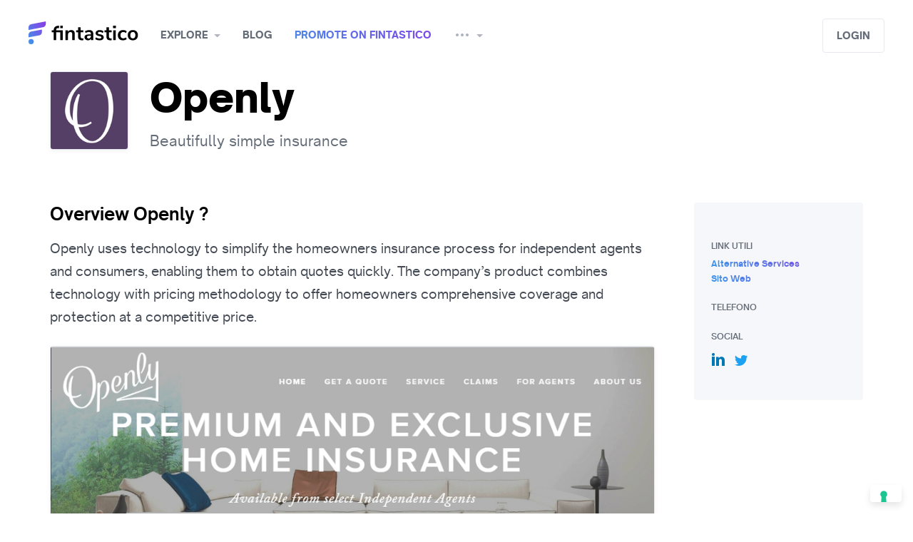

--- FILE ---
content_type: text/html; charset=utf-8
request_url: https://www.fintastico.com/services/insurance/openly/
body_size: 12150
content:




<!DOCTYPE html>
<html class="no-js" lang="en">

  <head  prefix="og: http://ogp.me/ns# fb: http://ogp.me/ns/fb# product: http://ogp.me/ns/product#">

  
    
      <!--  Umami  -->
      <script
    defer 
    src="https://cloud.umami.is/script.js" 
    data-website-id="0be5db26-f55e-47c8-8e75-2b3a5ae7941a"
    data-domains="www.fintastico.com">
</script>

<script>
    (function () {
      var el = document.createElement('script');
      el.setAttribute('src', 'https://www.fintastico.com/umami.js');
      el.setAttribute('data-website-id', '0be5db26-f55e-47c8-8e75-2b3a5ae7941a');
      document.body.appendChild(el);
    })();
</script>

      <!-- Google Tag Manager -->
      <!-- Google Tag Manager -->
<script>(function(w,d,s,l,i){w[l]=w[l]||[];w[l].push({'gtm.start':
    new Date().getTime(),event:'gtm.js'});var f=d.getElementsByTagName(s)[0],
                                              j=d.createElement(s),dl=l!='dataLayer'?'&l='+l:'';j.async=true;j.src=
        'https://www.googletagmanager.com/gtm.js?id='+i+dl;f.parentNode.insertBefore(j,f);
})(window,document,'script','dataLayer','GTM-56ZMQ2');</script>
<!-- End Google Tag Manager -->


      <!-- Cookieconsent Iubenda -->
      



<script type="text/javascript">
  var _iub = _iub || [];
  _iub.csConfiguration = {"askConsentAtCookiePolicyUpdate":true,"countryDetection":true,"enableFadp":true,"enableLgpd":true,"enableTcf":true,"enableUspr":true,"floatingPreferencesButtonDisplay":"bottom-right","googleAdditionalConsentMode":true,"lgpdAppliesGlobally":false,"perPurposeConsent":true,"siteId":490768,"tcfPurposes":{"2":"consent_only","7":"consent_only","8":"consent_only","9":"consent_only","10":"consent_only","11":"consent_only"},"whitelabel":false,"cookiePolicyId":7788861,"lang":"en", "banner":{ "acceptButtonCaptionColor":"#FFFFFF","acceptButtonColor":"#0073CE","acceptButtonDisplay":true,"backgroundColor":"#FFFFFF","brandBackgroundColor":"#FFFFFF","brandTextColor":"#000000","closeButtonRejects":true,"continueWithoutAcceptingButtonDisplay":true,"customizeButtonCaptionColor":"#4D4D4D","customizeButtonColor":"#DADADA","customizeButtonDisplay":true,"explicitWithdrawal":true,"listPurposes":true,"logo":"[data-uri]","position":"bottom","rejectButtonDisplay":true,"showPurposesToggles":true,"textColor":"#000000" }};
</script>
<script type="text/javascript" src="https://cs.iubenda.com/autoblocking/490768.js"></script>
<script type="text/javascript" src="//cdn.iubenda.com/cs/tcf/stub-v2.js"></script>
<script type="text/javascript" src="//cdn.iubenda.com/cs/tcf/safe-tcf-v2.js"></script>
<script type="text/javascript" src="//cdn.iubenda.com/cs/gpp/stub.js"></script>
<script type="text/javascript" src="//cdn.iubenda.com/cs/iubenda_cs.js" charset="UTF-8" async></script>

    
  

    
<meta name="description" content="Openly uses technology to simplify the homeowners insurance process for independent agents and consumers, enabling them to obtain quotes quickly. The company’s product combines technology with pricing methodology to offer homeowners comprehensive coverage and protection at a competitive price."><meta property="og:title" content="Openly: Beautifully simple insurance"><meta property="og:url" content="http://www.fintastico.com/services/insurance/openly/"><meta property="og:description" content="Openly uses technology to simplify the homeowners insurance process for independent agents and consumers, enabling them to obtain quotes quickly. The company’s product combines technology with pricing methodology to offer homeowners comprehensive coverage and protection at a competitive price."><meta property="og:image" content="https://media.fintastico.com/images/openly-screenshot_8407.png"><meta property="og:type" content="Article"><meta property="og:site_name" content="Fintastico"><meta property="fb:app_id" content="704909182925725"><meta property="fb:pages" content="1665853493639361"><meta name="twitter:domain" content="www.fintastico.com"><meta name="twitter:card" content="summary_large_image"><meta name="twitter:title" content="Openly: Beautifully simple insurance"><meta name="twitter:url" content="http://www.fintastico.com/services/insurance/openly/"><meta name="twitter:description" content="Openly uses technology to simplify the homeowners insurance process for independent agents and consumers, enabling them to obtain quotes quickly. The company’s product combines technology with pricing methodology to offer homeowners comprehensive coverage and protection at a competitive price."><meta name="twitter:image" content="https://media.fintastico.com/images/openly-screenshot_8407.png"><meta name="twitter:creator" content="Fintastico_com"><meta name="twitter:site" content="@Fintastico_com">


    
      <title>Openly: Beautifully simple insurance</title>
    

    <meta charset="utf-8" />
    <meta name="robots" content="
  
" />
    <meta http-equiv="X-UA-Compatible" content="IE=edge,chrome=1" />
    <meta name="viewport" content="width=device-width, initial-scale=1" />
    <meta name="facebook-domain-verification" content="x35ol7ny1yl1t02gu9jsfveyy4atul" />

    
    


<!-- Mobile Look & Feel -->
    <meta name="mobile-web-app-capable" content="yes">
<meta name="theme-color" content="#893be8">
<meta name="application-name" content="Fintastico">


    <link rel="shortcut icon" href="/favicon.ico" />

<!-- Canonical & Alternate -->
    


  
    
      
      <link rel="alternate"
            hreflang="en"
            href="https://www.fintastico.com/services/insurance/openly/" />
    
      
      <link rel="alternate"
            hreflang="it"
            href="https://www.fintastico.com/it/servizi/assicurazioni/openly/" />
    
      
      <link rel="alternate"
            hreflang="es"
            href="https://www.fintastico.com/es/servicios/seguros/openly/" />
    
      
      <link rel="alternate"
            hreflang="en-sg"
            href="https://www.fintastico.com/en-sg/services/insurance/openly/" />
    
    <link rel="alternate"
          hreflang="x-default"
          href="https://www.fintastico.com/services/insurance/openly/" />
    <link rel="canonical" href="https://www.fintastico.com/services/insurance/openly/" />
  



<!-- Apple Touch -->
    


    <link rel="apple-touch-icon" sizes="57x57" href="https://static.fintastico.com/themestuff/img/favicons/apple-touch-icon-57x57.png">
    <link rel="apple-touch-icon" sizes="60x60" href="https://static.fintastico.com/themestuff/img/favicons/apple-touch-icon-60x60.png">
    <link rel="apple-touch-icon" sizes="72x72" href="https://static.fintastico.com/themestuff/img/favicons/apple-touch-icon-72x72.png">
    <link rel="apple-touch-icon" sizes="76x76" href="https://static.fintastico.com/themestuff/img/favicons/apple-touch-icon-76x76.png">
    <link rel="apple-touch-icon" sizes="114x114" href="https://static.fintastico.com/themestuff/img/favicons/apple-touch-icon-114x114.png">
    <link rel="apple-touch-icon" sizes="120x120" href="https://static.fintastico.com/themestuff/img/favicons/apple-touch-icon-120x120.png">
    <link rel="apple-touch-icon" sizes="144x144" href="https://static.fintastico.com/themestuff/img/favicons/apple-touch-icon-144x144.png">
    <link rel="apple-touch-icon" sizes="152x152" href="https://static.fintastico.com/themestuff/img/favicons/apple-touch-icon-152x152.png">
    <link rel="apple-touch-icon" sizes="180x180" href="https://static.fintastico.com/themestuff/img/favicons/apple-touch-icon-180x180.png">
    <link rel="apple-touch-startup-image" media="(device-width: 320px) and (device-height: 480px) and (-webkit-device-pixel-ratio: 1)" href="https://static.fintastico.com/themestuff/img/favicons/apple-touch-startup-image-320x460.png">
    <link rel="apple-touch-startup-image" media="(device-width: 320px) and (device-height: 480px) and (-webkit-device-pixel-ratio: 2)" href="https://static.fintastico.com/themestuff/img/favicons/apple-touch-startup-image-640x920.png">
    <link rel="apple-touch-startup-image" media="(device-width: 320px) and (device-height: 568px) and (-webkit-device-pixel-ratio: 2)" href="https://static.fintastico.com/themestuff/img/favicons/apple-touch-startup-image-640x1096.png">
    <link rel="apple-touch-startup-image" media="(device-width: 375px) and (device-height: 667px) and (-webkit-device-pixel-ratio: 2)" href="https://static.fintastico.com/themestuff/img/favicons/apple-touch-startup-image-750x1294.png">
    <link rel="apple-touch-startup-image" media="(device-width: 414px) and (device-height: 736px) and (orientation: landscape) and (-webkit-device-pixel-ratio: 3)" href="https://static.fintastico.com/themestuff/img/favicons/apple-touch-startup-image-1182x2208.png">
    <link rel="apple-touch-startup-image" media="(device-width: 414px) and (device-height: 736px) and (orientation: portrait) and (-webkit-device-pixel-ratio: 3)" href="https://static.fintastico.com/themestuff/img/favicons/apple-touch-startup-image-1242x2148.png">
    <link rel="apple-touch-startup-image" media="(device-width: 768px) and (device-height: 1024px) and (orientation: landscape) and (-webkit-device-pixel-ratio: 1)" href="https://static.fintastico.com/themestuff/img/favicons/apple-touch-startup-image-748x1024.png">
    <link rel="apple-touch-startup-image" media="(device-width: 768px) and (device-height: 1024px) and (orientation: portrait) and (-webkit-device-pixel-ratio: 1)" href="https://static.fintastico.com/themestuff/img/favicons/apple-touch-startup-image-768x1004.png">
    <link rel="apple-touch-startup-image" media="(device-width: 768px) and (device-height: 1024px) and (orientation: landscape) and (-webkit-device-pixel-ratio: 2)" href="https://static.fintastico.com/themestuff/img/favicons/apple-touch-startup-image-1496x2048.png">
    <link rel="apple-touch-startup-image" media="(device-width: 768px) and (device-height: 1024px) and (orientation: portrait) and (-webkit-device-pixel-ratio: 2)" href="https://static.fintastico.com/themestuff/img/favicons/apple-touch-startup-image-1536x2008.png">



    <meta name="apple-mobile-web-app-capable" content="yes" />
    <meta name="apple-mobile-web-app-status-bar-style" content="black-translucent" />
    <meta name="apple-mobile-web-app-title" content="Fintastico" />
    <meta name="msapplication-TileColor" content="#fff" />
    <meta name="msapplication-TileImage" content="mstile-144x144.png" />
    <meta name="msapplication-config" content="browserconfig.xml" />

    <link rel="stylesheet" href="https://static.fintastico.com/CACHE/css/output.e25f459570d6.css" type="text/css">

    
  
  <script type="application/ld+json">
    {
      "@context": "http://schema.org",
      "@type": "NewsArticle",
      "mainEntityOfPage":{
        "@type":"WebPage",
        "@id":"https://www.fintastico.com/services/insurance/openly/"
      },
      "headline": "Openly: Beautifully simple insurance",
      "articleSection": "Insurance",
      "articleBody": "Openly uses technology to simplify the homeowners insurance process for independent agents and consumers, enabling them to obtain quotes quickly. The company’s product combines technology with pricing methodology to offer homeowners comprehensive coverage and protection at a competitive price.",
      "image": {
        "@type": "ImageObject",
        "url": "https://media.fintastico.com/images/openly-screenshot_8407.png",
        "height": 617,
        "width": 1008
      },
      "datePublished": "July 10, 2020, 10:50 a.m.",
      "dateModified": "Feb. 16, 2023, 2:45 p.m.",
      "author": {
        "@type": "Person",
        "name": "Fintastico"
      },
      "publisher": {
        "@type": "Organization",
        "name": "Fintastico",
        "logo": {
          "@type": "ImageObject",
          "url": "https://media.fintastico.com/images/logos/openly_logo.png",
          "height": 250,
          "width": 250
        }
      },
      "url" : "https://www.fintastico.com/services/insurance/openly/",
      "aggregateRating" : {
        "@type" : "AggregateRating",
        "ratingValue" : "0"
      }

    }
  </script>


  <style>
    .characteristics p span {
      font-weight: 400 !important;
      font-size: 18px !important;
      color: #434a54 !important;
      font-family: 'Open Sauce One' !important;
    }
    
  </style>


    
    

<!--Tradedoubler site verification 3280321 -->

    

    
    

    
    
    <script src="https://static.fintastico.com/CACHE/js/output.5170894cdc70.js"></script>
  </head>

  <body >
    
      <!-- Google Tag Manager (noscript) -->
<noscript><iframe src="https://www.googletagmanager.com/ns.html?id=GTM-56ZMQ2"
                  height="0" width="0" style="display:none;visibility:hidden"></iframe></noscript>
<!-- End Google Tag Manager (noscript) -->

    

    <!--[if lt IE 8]>
        <p class="browserupgrade">You are using an <strong>outdated</strong> browser. Please <a href="http://browsehappy.com/">upgrade your browser</a> to improve your experience.</p>
    <![endif]-->
    <div class="body">

      



<header id="navbar" class="container-fluid" style="top: 0px;">
    <nav>
        <div class="nav-left">
            <a class="menu mobile"
               href="#"
               data-toggle="modal"
               data-target="#sidebar-menu"><i></i></a>
        </div>
        <a class="brand" href="/">Fintastico</a>
        <ul>
            <span class="dropdown-overlay"></span>
            
            


<li class="dropdown">
  <a href="#"
     class="dropdown-toggle"
     data-toggle="dropdown"
     aria-haspopup="true"
     aria-expanded="false">Explore</a>
  <div class="dropdown-menu">
    <ul class="menu">
      
        <li>
          <a href="/services/categories/"><i class="em em-notebook_with_decorative_cover"></i> All services</a>
        </li>
        <li>
          <a class='menu-text' href="/fintech-italia/"><i class="flag-16-IT"></i> Fintech Italia</a>
        </li>
        <li>
          <a class='menu-text' href="/fintech-spain/"><i class="flag-16-ES"></i> Fintech Spagna</a>
        </li>
        <li>
          <a class='menu-text' href="/fintech-asia/"><i class="flag-16-SG"></i> Fintech Asia</a>
        </li>
        <li>
          <a class='menu-text' href="/fintech-uk/"><i class="flag-16-GB"></i> Fintech UK</a>
        </li>
        <li>
          <a class='menu-text' href="/fintech-usa/"><i class="flag-16-US"></i> Fintech USA</a>
        </li>
      
    </ul>
    <ul class="menu mini">
      
        <li>
          <a href="/services/banking/" class='menu-text'><i class="em em-bank"></i> Banking</a>
        </li>
      
        <li>
          <a href="/services/banking-infrastructure/" class='menu-text'><i class="em em-wrench"></i> Banking Infrastructure</a>
        </li>
      
        <li>
          <a href="/services/blockchain/" class='menu-text'><i class="em em-notebook"></i> Blockchain</a>
        </li>
      
        <li>
          <a href="/services/business-tools/" class='menu-text'><i class="em em-necktie"></i> Business Tools</a>
        </li>
      
        <li>
          <a href="/services/crowdfunding/" class='menu-text'><i class="em em-couple"></i> Crowdfunding</a>
        </li>
      
        <li>
          <a href="/services/digital-currencies/" class='menu-text'><i class="em em-space_invader"></i> Digital Currencies</a>
        </li>
      
    </ul>
    <ul class="menu mini">
      
        <li>
          <a href="/services/donations/" class='menu-text'><i class="em em-heart"></i> Donations</a>
        </li>
      
        <li>
          <a href="/services/financial-researches/" class='menu-text'><i class="em em-book"></i> Financial Researches</a>
        </li>
      
        <li>
          <a href="/services/insurance/" class='menu-text'><i class="em em-trophy"></i> Insurance</a>
        </li>
      
        <li>
          <a href="/services/investments/" class='menu-text'><i class="em em-chart_with_upwards_trend"></i> Investments</a>
        </li>
      
        <li>
          <a href="/services/lending/" class='menu-text'><i class="em em-gem"></i> Lending</a>
        </li>
      
        <li>
          <a href="/services/money-transfer/" class='menu-text'><i class="em em-money_with_wings"></i> Money Transfer</a>
        </li>
      
    </ul>
    <ul class="menu mini">
      
        <li>
          <a href="/services/payments/"class='menu-text'><i class="em em-credit_card"></i> Payments</a>
        </li>
      
        <li>
          <a href="/services/personal-finance/"class='menu-text'><i class="em em-moneybag"></i> Personal Finance</a>
        </li>
      
        <li>
          <a href="/services/proptech/"class='menu-text'><i class="em em-house"></i> Proptech</a>
        </li>
      
        <li>
          <a href="/services/regtech/"class='menu-text'><i class="em em-clipboard"></i> Regtech</a>
        </li>
      
        <li>
          <a href="/services/security-services/"class='menu-text'><i class="em em-key"></i> Security Services</a>
        </li>
      
    </ul>
  </div>
</li>

            <li>
                <a href="/blog/" alt="blog">Blog</a>
            </li>
            <li>
                <a class='gradientText' href="/services/submission/">Promote on Fintastico</a>
            </li>
            <li class="dropdown">
                <a href="#"
                   class="dropdown-toggle"
                   data-toggle="dropdown"
                   aria-haspopup="true"
                   aria-expanded="false"><i class="icon-more"></i></a>
                <div class="dropdown-menu">
                    <ul class="menu">
                        
                        <li class="big">
                            <a class='menu-text' href="/fintech-news/">Fintech radar</a>
                        </li>
                        <li class="big">
                            <a class='menu-text' href="/collections/">Collections</a>
                        </li>
                        <li class="big">
                            <a class='menu-text' href="/fintech-events/">Fintech events</a>
                        </li>
                        <li class="big">
                            <a class='menu-text' href="/coding/github-repos-list/">Fintech libraries</a>
                        </li>
                        
                        <li class="big">
                            <a class='menu-text' href="/about-us/">About us</a>
                        </li>
                    </ul>
                </div>
            </li>
        </ul>
        <div class="nav-right">
            
                <div class="input-wrap">
                    <div id="autocomplete"
                         data-placeholder="What are you looking for?"></div>
                </div>
            
            
                <a class="btn light1"
                   href="#"
                   data-toggle="modal"
                   data-target="#modal-login">Login</a>
            
        </div>
    </nav>
</header>

    
<div class="modal fade sidebar right" id="sidebar-notify" tabindex="-1" role="dialog" aria-hidden="true">
    <div class="modal-dialog" role="document">
        <div class="modal-content">
            <div class="modal-header notify justify-content-center">
                <a href="#" class="close" data-dismiss="modal" aria-label="Close"><i class="icon-close"></i></a>
                <h5>Notifications</h5>
            </div>

            <div class="dropdown-menu center large notify">
                <!---->
                <ul class="dropdown-results">
                    
                        <div class="empty">👻<strong>There’s no activities yet </strong></div>
                    
                </div>

            </div>
        </div>
    </div>




<style>
  a.noafter:after {
    display: none !important;
  }
</style>
<div class="modal fade sidebar left"
     id="sidebar-menu"
     tabindex="-1"
     role="dialog"
     aria-hidden="true">
  <div class="modal-dialog" role="document">
    <div class="modal-content">
      <div class="modal-header">
        <a href="#" class="close" data-dismiss="modal" aria-label="Close"><i class="icon-close"></i></a>
        <a class='secondary'
           href="#"
           data-toggle="modal" data-target="#modal-login">
          
            Login
          
        </a>
      </div>
      <div class="modal-scroll">
        <div id="accordion">
          
          <div class="accordion-container">
            <div class="card-header add-padding" id="headingOne">
              <a data-toggle="collapse"
                 data-target="#esplora"
                 aria-expanded="true"
                 aria-controls="collapseOne"
                 class="header-accordion collapsed">Explore</a>
            </div>
            <div id="esplora"
                 class="collapse"
                 aria-labelledby="headingOne"
                 data-parent="#accordion">
              <ul class="card-body">
                

<ul class="card-body">
  <li>
    <a href="/services/categories/"><i class="em em-notebook_with_decorative_cover"></i> All interests</a>
  </li>
  <li>
    <a class='menu-text' href="/fintech-italia/"><i class="flag-16-IT"></i> Fintech Italia</a>
  </li>
  <li>
    <a class='menu-text' href="/fintech-spain/"><i class="flag-16-ES"></i> Fintech Spagna</a>
  </li>
  <li>
    <a class='menu-text' href="/fintech-asia/"><i class="flag-16-SG"></i> Fintech Asia</a>
  </li>
  <li>
    <a class='menu-text' href="/fintech-uk/"><i class="flag-16-GB"></i> Fintech UK</a>
  </li>
  <li>
    <a class='menu-text' href="/fintech-usa/"><i class="flag-16-US"></i> Fintech USA</a>
  </li>
  
  <li class="space"></li>
</ul>
<ul class="card-body mini">
  
    <li>
      <a class='menu-text' href="/services/banking/"><i class="em em-bank"></i> Banking</a>
    </li>
  
    <li>
      <a class='menu-text' href="/services/banking-infrastructure/"><i class="em em-wrench"></i> Banking Infrastructure</a>
    </li>
  
    <li>
      <a class='menu-text' href="/services/blockchain/"><i class="em em-notebook"></i> Blockchain</a>
    </li>
  
    <li>
      <a class='menu-text' href="/services/business-tools/"><i class="em em-necktie"></i> Business Tools</a>
    </li>
  
    <li>
      <a class='menu-text' href="/services/crowdfunding/"><i class="em em-couple"></i> Crowdfunding</a>
    </li>
  
    <li>
      <a class='menu-text' href="/services/digital-currencies/"><i class="em em-space_invader"></i> Digital Currencies</a>
    </li>
  
    <li>
      <a class='menu-text' href="/services/donations/"><i class="em em-heart"></i> Donations</a>
    </li>
  
    <li>
      <a class='menu-text' href="/services/financial-researches/"><i class="em em-book"></i> Financial Researches</a>
    </li>
  
    <li>
      <a class='menu-text' href="/services/insurance/"><i class="em em-trophy"></i> Insurance</a>
    </li>
  
    <li>
      <a class='menu-text' href="/services/investments/"><i class="em em-chart_with_upwards_trend"></i> Investments</a>
    </li>
  
    <li>
      <a class='menu-text' href="/services/lending/"><i class="em em-gem"></i> Lending</a>
    </li>
  
    <li>
      <a class='menu-text' href="/services/money-transfer/"><i class="em em-money_with_wings"></i> Money Transfer</a>
    </li>
  
    <li>
      <a class='menu-text' href="/services/payments/"><i class="em em-credit_card"></i> Payments</a>
    </li>
  
    <li>
      <a class='menu-text' href="/services/personal-finance/"><i class="em em-moneybag"></i> Personal Finance</a>
    </li>
  
    <li>
      <a class='menu-text' href="/services/proptech/"><i class="em em-house"></i> Proptech</a>
    </li>
  
    <li>
      <a class='menu-text' href="/services/regtech/"><i class="em em-clipboard"></i> Regtech</a>
    </li>
  
    <li>
      <a class='menu-text' href="/services/security-services/"><i class="em em-key"></i> Security Services</a>
    </li>
  
</ul>

              </ul>
            </div>
          </div>
          <div class="accordion-container">
            <div class="card-header" id="headingOne">
              <a href="/blog/"
                 class="header-accordion collapsed noafter">Blog</a>
            </div>
          </div>
          <div class="accordion-container">
            <div class="card-header" id="headingOne">
              <a href="/services/submission/"
                 class="header-accordion collapsed noafter">Promote on Fintastico</a>
            </div>
          </div>
          <div class="accordion-container">
            <div class="card-header" id="headingOne">
              <a data-toggle="collapse"
                 data-target="#altro"
                 aria-expanded="true"
                 aria-controls="collapseOne"
                 class="header-accordion collapsed">Altri contenuti</a>
            </div>
            <div id="altro"
                 class="collapse"
                 aria-labelledby="headingOne"
                 data-parent="#accordion">
              <ul class="card-body mini">
                <li class="">
                  <a class='menu-text' href="/fintech-news/">Fintech radar</a>
                </li>
                <li class="">
                  <a class='menu-text' href="/collections/">Collections</a>
                </li>
                <li class="">
                  <a class='menu-text' href="/fintech-events/">Fintech events</a>
                </li>
                <li class="">
                  <a class='menu-text' href="/coding/github-repos-list/">Fintech libraries</a>
                </li>
                
                <li class="">
                  <a class='menu-text' href="/about-us/">About us</a>
                </li>
              </ul>
            </div>
          </div>
          
        </div>
      </div>
    </div>
  </div>
</div>



      <style>
        @media (max-width: 767px) {
          .modal.sidebar#sidebar-filters .modal-dialog .modal-content {
            max-height: 82vh;
          }
        }
      </style>
      
  
  
  <section class="container intro intro-xsmall">
    <div class="row">
      <div class="col-xl-12" id="introduzione">
        <aside>
          <img src="https://media.fintastico.com/CACHE/images/logos/openly_logo/51bf8f4ab7bd21396adbc6cf5ddc4e2d.jpg" alt="Openly logo" />
        </aside>
        <div>
          <div class="title-premium-wrapper">
            <h1>Openly</h1>
          </div>
          <p class="text-dark2">Beautifully simple insurance</p>
        </div>
      </div>
    </div>
  </section>
  <section class="container single">
    <div class="row reverse-mobile">
      <div class="col-lg-9">
        <div class="characteristics pt-0">
          
          <h2 id="descrizione">Overview Openly ? </h2>
          <p>Openly uses technology to simplify the homeowners insurance process for independent agents and consumers, enabling them to obtain quotes quickly. The company’s product combines technology with pricing methodology to offer homeowners comprehensive coverage and protection at a competitive price.</p>
          
        </div>
        





<ul class="carousel" style="background: white;">
        <li><picture>
    <!--[if IE 9]><video style="display: none"><![endif]-->
                <source media="(max-width: 767px)" data-srcset="https://media.fintastico.com/CACHE/images/openly-screenshot_8407/e9d84ef74cbd6ed82a297a65869f1226.webp 356w"
                        type="image/webp" />
                <source media="(min-width: 768px)" data-srcset="https://media.fintastico.com/CACHE/images/openly-screenshot_8407/755659b23b9050480a3f7f0ab1ca3367.webp 960w"
                        type="image/webp" />
    <!--[if IE 9]></video><![endif]-->
                <img  fetchpriority=high src="https://media.fintastico.com/CACHE/images/openly-screenshot_8407/f2f5372708fb67f8e9260e538b696161.png" data-src="https://media.fintastico.com/CACHE/images/openly-screenshot_8407/755659b23b9050480a3f7f0ab1ca3367.webp" class="img-responsive"
                     alt="" type="image/png"/>
        </picture></li>
</ul>

        

<div class="flex-end-gradient" >
  
  
  
    <a href="#"
       class="claimbtn gradientText"
       data-action="/services/3644/claim/"
       data-successtext="Service claimed"
       data-next="/services/insurance/openly/">Claim service</a>
  
</div>

        
        
          
            
          
        
        
        
      </div>
      <div class="col-lg-3">

        <div class="related-content block-menu desktop-menu">

<div>
  
  <div class="blockContent light2">
    <h4 class="support-h4">Link utili</h4>
    <ul>
      
      
        <a href="/services/insurance/openly/alternatives/">
          <h5 class="gradientText no-uppercase">Alternative services</h5>
        </a>
      
      
      
      <a target="_blank" rel="noopener noreferrer nofollow" href="https://openly.com/"><h5 class="gradientText no-uppercase">Sito Web</h5></a>
      
      <h4 class="support-h4">Telefono</h4>
      
      
      <h4 class="support-h4">Social</h4>
      
        <div class="social">
          <ul class="social-links">
            
            
            
              <li>
                <a class="in support-social-icons" target="_blank" rel="noopener noreferrer nofollow" href="https://www.linkedin.com/company/openlyinc/"></a>
              </li>
            
            
              <li>
                <a class="tw support-social-icons" target="_blank" rel="noopener noreferrer nofollow" href="https://twitter.com/openlyinc"></a>
              </li>
            
            
          </ul>
        </div>
      
    </ul>
  </div>
</div>
</div>
        <div class="wrapper-link-modal flex-end-gradient"><a class="gradientText" href="#" data-toggle="modal" data-target="#modal-link" >Link utili</a></div>


      </div>
    </div>
  </section>
  <div class="modal fade"
       id="modal-remote"
       tabindex="-1"
       role="dialog"
       aria-hidden="true">
    <div class="modal-dialog" role="document">
      <div class="modal-content">
        <a href="#" class="close" data-dismiss="modal" aria-label="Close"><i class="icon-close grey"></i></a>
        <div class="modal-body"></div>
      </div>
    </div>
  </div>

  

<div class="modal fade" id="modal-link" tabindex="-1" role="dialog" aria-hidden="true" style="overflow-y: auto">
  <div class="modal-dialog" role="document">
    <div class="modal-content link-modal">
      <div class="related-content block-menu mobile-related">

<div>
  
  <div class="blockContent light2">
    <h4 class="support-h4">Link utili</h4>
    <ul>
      
      
        <a href="/services/insurance/openly/alternatives/">
          <h5 class="gradientText no-uppercase">Alternative services</h5>
        </a>
      
      
      
      <a target="_blank" rel="noopener noreferrer nofollow" href="https://openly.com/"><h5 class="gradientText no-uppercase">Sito Web</h5></a>
      
      <h4 class="support-h4">Telefono</h4>
      
      
      <h4 class="support-h4">Social</h4>
      
        <div class="social">
          <ul class="social-links">
            
            
            
              <li>
                <a class="in support-social-icons" target="_blank" rel="noopener noreferrer nofollow" href="https://www.linkedin.com/company/openlyinc/"></a>
              </li>
            
            
              <li>
                <a class="tw support-social-icons" target="_blank" rel="noopener noreferrer nofollow" href="https://twitter.com/openlyinc"></a>
              </li>
            
            
          </ul>
        </div>
      
    </ul>
  </div>
</div>
</div>
    </div>
  </div>
</div>



      
        <style media="screen">
          .grecaptcha-badge {
            visibility: hidden;
          }

          p.google-policy {
            font-size: 10px;
            text-align: left;
            margin-bottom: 0;
            margin-top: 20px;
          }

          .modal.sidebar#sidebar-filters .modal-dialog .modal-content .modal-body {
            height: calc(100vh - 100px) !important;
            overflow: scroll;
            padding-bottom: 60px;
          }
        </style>
        

<div class="modal fade " id="modal-login" tabindex="-1" role="dialog" aria-hidden="true"  style="overflow-y: auto">
  <div class="modal-dialog" role="document">
    <div class="modal-content">
      <a href="#" class="close" data-dismiss="modal" aria-label="Close"><i class="icon-close grey"></i></a>
      <div class="modal-body">
        <h2>Sign in to your account</h2>
        <form id="login_form" class="login" method="POST" action="/accounts/login/"><input type="hidden" name="csrfmiddlewaretoken" value="Wv5UVmcNjVROlL2yOlcXbOIfHoIrgazgfWjbhss7dYrFm1tkmtyCXLWBWXGgb6hY">
          
            <input type="hidden" name="next" value="/services/insurance/openly/" />
          
          <a href="/accounts/google/login/?process=&next=%2Fservices%2Finsurance%2Fopenly%2F" class="btn block col4" style="margin-bottom:10px;">Sign in with Google</a>
          <a href="/accounts/linkedin_oauth2/login/?process=&next=%2Fservices%2Finsurance%2Fopenly%2F" class="btn block linkedin">Sign in with Linkedin</a>
          <a href="/accounts/facebook/login/?process=&next=%2Fservices%2Finsurance%2Fopenly%2F" class="btn block facebook">Sign in with Facebook</a>
          <hr class="or">
          


  <div class="input-row">
    <div class="input-wrap block">
      
        <input type="text" name="login" placeholder="Username o Email" autocomplete="email" class="block" required id="id_login">
      
      
    </div>
    
  </div>


          <div class="input-wrap block">
            


  <div class="input-row">
    <div class="input-wrap block">
      
        <input type="password" name="password" placeholder="Password" autocomplete="current-password" class="block" required id="id_password">
      
      
    </div>
    
  </div>


            <small><a data-toggle="modal" data-target="#modal-resetpassword" data-dismiss="modal" href="#">Forgot?</a></small>
          </div>
          <button class="block">Sign in</button>
          <small class="text-dark3">Don't have an account? <a data-toggle="modal" data-target="#modal-register" data-dismiss="modal" href="#">Sign up</a></small>
        </form>
      </div>
    </div>
  </div>
</div>

        

<div class="modal fade " id="modal-register" tabindex="-2" role="dialog" aria-hidden="true" style="overflow-y: auto">
  <div class="modal-dialog" role="document">
    <div class="modal-content">
      <a href="#" class="close" data-dismiss="modal" aria-label="Close"><i class="icon-close grey"></i></a>
      <div class="modal-body">
        <h2>Sign up now!</h2>
        <form class="login" method="POST" action="/accounts/signup/"><input type="hidden" name="csrfmiddlewaretoken" value="Wv5UVmcNjVROlL2yOlcXbOIfHoIrgazgfWjbhss7dYrFm1tkmtyCXLWBWXGgb6hY">
          
            <a href="/accounts/linkedin_oauth2/login/" class="btn block linkedin">Sign in with Linkedin</a>
            <a href="/accounts/facebook/login/" class="btn block facebook">Sign in with Facebook</a>
          
          <hr class="or">
          


  <div class="input-row">
    <div class="input-wrap block">
      
        <input type="text" name="username" placeholder="Username" autocomplete="username" minlength="6" maxlength="150" class="block" required id="id_username">
      
      
    </div>
    
  </div>


          


  <div class="input-row">
    <div class="input-wrap block">
      
        <input type="email" name="email" placeholder="Email" autocomplete="email" maxlength="320" class="block" required id="id_email">
      
      
    </div>
    
  </div>


          


  <div class="input-row">
    <div class="input-wrap block">
      
        <input type="password" name="password1" placeholder="Password" autocomplete="new-password" class="block" required id="id_password1">
      
      
    </div>
    
  </div>


          


  <div class="input-row">
    <div class="input-wrap block">
      
        <input type="password" name="password2" placeholder="Repeat Password" autocomplete="new-password" class="block" required id="id_password2">
      
      
    </div>
    
  </div>


          
          


  <div class="input-row">
    <div class="input-wrap block">
      
        
        <script src="https://www.google.com/recaptcha/api.js?render=6LevoyAaAAAAAADFRrr0dxuffrs9i2aXVchJH5Wx"></script>
<script type="text/javascript">
    grecaptcha.ready(function() {
        grecaptcha.execute('6LevoyAaAAAAAADFRrr0dxuffrs9i2aXVchJH5Wx', {action: 'form'})
        .then(function(token) {
            console.log("reCAPTCHA validated for 'data-widget-uuid=\"607ccfcf5b68477699264ff47075b6b6\"'. Setting input value...")
            var element = document.querySelector('.g-recaptcha[data-widget-uuid="607ccfcf5b68477699264ff47075b6b6"]');
            element.value = token;
        });
    });
</script>

<input class="g-recaptcha"
    type="hidden"
    name="captcha"
     required_score="None" data-sitekey="6LevoyAaAAAAAADFRrr0dxuffrs9i2aXVchJH5Wx" class="block" placeholder="" required id="id_captcha" data-widget-uuid="607ccfcf5b68477699264ff47075b6b6" data-callback="onSubmit_607ccfcf5b68477699264ff47075b6b6" data-size="normal"
>
        
      
      
    </div>
    
  </div>


          <button class="block">Sign Up</button>
          <small class="text-dark3">Already have an account? <a data-toggle="modal" data-target="#modal-login" data-dismiss="modal" href="#">Sign in</a></small>
          <p class="text-dark3 google-policy">
            This site is protected by reCAPTCHA and the Google <a href="https://policies.google.com/privacy" class="no-deco">Privacy Policy</a> and <a href="https://policies.google.com/terms" class="no-deco">Terms of Service</a> apply.
          </p>
        </form>
      </div>
    </div>
  </div>
</div>

        
<div class="modal fade" id="modal-resetpassword" tabindex="-3" role="dialog" aria-hidden="true" style="overflow-y: auto">
  <div class="modal-dialog" role="document">
    <div class="modal-content">
      <a href="#" class="close" data-dismiss="modal" aria-label="Close"><i class="icon-close grey"></i></a>
      <div class="modal-body">
        <h2>Forgot your password?</h2>
        <small class="text-dark3">Enter your e-mail address below, and we'll send you an e-mail allowing you to reset it.</small>
        <form id="resetpassword_form"  class="login" method="POST" action="/accounts/password/reset/"><input type="hidden" name="csrfmiddlewaretoken" value="Wv5UVmcNjVROlL2yOlcXbOIfHoIrgazgfWjbhss7dYrFm1tkmtyCXLWBWXGgb6hY">
          


  <div class="input-row">
    <div class="input-wrap block">
      
        <input type="email" name="email" placeholder="Email" autocomplete="email" maxlength="320" class="block" required id="id_email">
      
      
    </div>
    
  </div>


          


  <div class="input-row">
    <div class="input-wrap block">
      
        
        <script src="https://www.google.com/recaptcha/api.js?render=6LevoyAaAAAAAADFRrr0dxuffrs9i2aXVchJH5Wx"></script>
<script type="text/javascript">
    grecaptcha.ready(function() {
        grecaptcha.execute('6LevoyAaAAAAAADFRrr0dxuffrs9i2aXVchJH5Wx', {action: 'form'})
        .then(function(token) {
            console.log("reCAPTCHA validated for 'data-widget-uuid=\"df2393b81116423b9bba7becd3133a0e\"'. Setting input value...")
            var element = document.querySelector('.g-recaptcha[data-widget-uuid="df2393b81116423b9bba7becd3133a0e"]');
            element.value = token;
        });
    });
</script>

<input class="g-recaptcha"
    type="hidden"
    name="captcha"
     required_score="None" data-sitekey="6LevoyAaAAAAAADFRrr0dxuffrs9i2aXVchJH5Wx" class="block" placeholder="" required id="id_captcha" data-widget-uuid="df2393b81116423b9bba7becd3133a0e" data-callback="onSubmit_df2393b81116423b9bba7becd3133a0e" data-size="normal"
>
        
      
      
    </div>
    
  </div>


          <button class="block">Reset password</button>
          <p class="text-dark3 google-policy">
            This site is protected by reCAPTCHA and the Google <a href="https://policies.google.com/privacy" class="no-deco">Privacy Policy</a> and <a href="https://policies.google.com/terms" class="no-deco">Terms of Service</a> apply.
          </p>
        </form>
      </div>
    </div>
  </div>
</div>


      
      

<div class="modal fade" id="modal-language" tabindex="-1" role="dialog" style="overflow-y: auto; display: none" aria-hidden="true">
  <div class="modal-dialog" role="document">
    <div class="modal-content">
      <a href="#" class="close" data-dismiss="modal" aria-label="Close"><i class="icon-close grey"></i></a>
      <div class="modal-body">
        
          
            <a class="btn block language-button "
               href="#" rel="alternate" data-lang="en">English</a>
          
            <a class="btn block language-button light1"
               href="#" rel="alternate" data-lang="it">Italian</a>
          
            <a class="btn block language-button light1"
               href="#" rel="alternate" data-lang="es">Spanish</a>
          
            <a class="btn block language-button light1"
               href="#" rel="alternate" data-lang="en-sg">English (Singapore) </a>
          
        <form id="language-form" method="POST" action="/accounts/profile/edit-language/"><input type="hidden" name="csrfmiddlewaretoken" value="Wv5UVmcNjVROlL2yOlcXbOIfHoIrgazgfWjbhss7dYrFm1tkmtyCXLWBWXGgb6hY">
          <input hidden id="language-input" type="text" name="favorite_language" value="en">
        </form>
      </div>
    </div>
  </div>
</div>
<script>
  document.addEventListener('DOMContentLoaded', function () {
    document.querySelectorAll('.language-button').forEach(function(button) {
      button.addEventListener('click', function(e) {
        e.preventDefault();
        var langCode = this.getAttribute('data-lang');
        document.getElementById('language-input').value = langCode;
        document.getElementById('language-form').submit();
      });
    });
  });
</script>


      

      

<footer class="light2">
  <div class="container">
    <div class="row">
      <div class="col-md-12">
        <div class="wrapper">
          <div class="credits-menu">
            <div class="info">
              <p>Your ideal <br>money management partner</p>
              <ul class="social-links">
                <li>
                  <a href='https://www.facebook.com/fintastico/' class="fb-grey"></a>
                </li>
                <li>
                  <a href='https://www.linkedin.com/company/fintastico/' class="in-grey"></a>
                </li>
                <li>
                  <a href='https://twitter.com/Fintastico_com' class="tw-grey"></a>
                </li>
              </ul>
              <span>© 2026 Fintastico. All rights reserved.</span>
            </div>
            <ul>
              <li>
                Explore
              </li>
              <li>
                <a href="/banking-service-comparator/">Compare accounts</a>
              </li>
              <li>
                <a href="/services/reviews/">Our reviews</a>
              </li>
              <li>
                <a href="/blog/">Learn more</a>
              </li>
            </ul>
            <ul>
              <li>
                Resources
              </li>
              <li>
                <a href="/fintech-jobs/recruiters/meritocracy/job-posts/">Work in Fintech</a>
              </li>
              <li>
                <a href="/fintech-news/">Fintech Radar</a>
              </li>
              <li>
                <a href="/services/api-list/">Fintech API</a>
              </li>
            </ul>
            <ul>
              <li>
                firm
              </li>
              <li>
                <a href="/about-us/">Who we  are</a>
              </li>
              <li>
                
                <a href="https://www.iubenda.com/privacy-policy/7788861" class="iubenda-nostyle iubenda-noiframe iubenda-embed iub-legal-only iubenda-noiframe " title="Privacy Policy ">Privacy Policy</a>
                <script type="text/javascript">(function (w,d) {var loader = function () {var s = d.createElement("script"), tag = d.getElementsByTagName("script")[0]; s.src="https://cdn.iubenda.com/iubenda.js"; tag.parentNode.insertBefore(s,tag);}; if(w.addEventListener){w.addEventListener("load", loader, false);}else if(w.attachEvent){w.attachEvent("onload", loader);}else{w.onload = loader;}})(window, document);</script>
              
              </li>
              <li>
                
                  <a href="https://www.iubenda.com/privacy-policy/7788861/cookie-policy" class="iubenda-nostyle iubenda-noiframe iubenda-embed iubenda-noiframe " title="Cookie Policy ">Cookie Policy</a>
                  <script type="text/javascript">(function (w,d) {var loader = function () {var s = d.createElement("script"), tag = d.getElementsByTagName("script")[0]; s.src="https://cdn.iubenda.com/iubenda.js"; tag.parentNode.insertBefore(s,tag);}; if(w.addEventListener){w.addEventListener("load", loader, false);}else if(w.attachEvent){w.attachEvent("onload", loader);}else{w.onload = loader;}})(window, document);</script>                
              </li>
            </ul>
            <ul>
              <li>
                Lingua
              </li>
              <li>
                
                  <a href="#" data-toggle="modal" data-target="#modal-language"><i class="flag-16-GB"></i> English</a>
                
              </li>
            </ul>
          </div>
        </div>
      </div>
    </div>
  </div>
</footer>


    </div>
    <script type="text/javascript">
      const lang = 'en';
      if (lang)
        localStorage.setItem("lang", lang);
    </script>
    <script src="https://static.fintastico.com/CACHE/js/output.528de1b5a12e.js"></script>
<script src="https://static.fintastico.com/CACHE/js/output.e6032754f74b.js" async></script>
<script src="https://static.fintastico.com/CACHE/js/output.0f2cc9383726.js"></script>
    
    
  <link rel="manifest" href="https://static.fintastico.com/themestuff/js/newmanifest.json" />
  </body>

</html>


--- FILE ---
content_type: text/html; charset=utf-8
request_url: https://www.google.com/recaptcha/api2/anchor?ar=1&k=6LevoyAaAAAAAADFRrr0dxuffrs9i2aXVchJH5Wx&co=aHR0cHM6Ly93d3cuZmludGFzdGljby5jb206NDQz&hl=en&v=N67nZn4AqZkNcbeMu4prBgzg&size=invisible&anchor-ms=20000&execute-ms=30000&cb=2fuuh1clmh11
body_size: 48656
content:
<!DOCTYPE HTML><html dir="ltr" lang="en"><head><meta http-equiv="Content-Type" content="text/html; charset=UTF-8">
<meta http-equiv="X-UA-Compatible" content="IE=edge">
<title>reCAPTCHA</title>
<style type="text/css">
/* cyrillic-ext */
@font-face {
  font-family: 'Roboto';
  font-style: normal;
  font-weight: 400;
  font-stretch: 100%;
  src: url(//fonts.gstatic.com/s/roboto/v48/KFO7CnqEu92Fr1ME7kSn66aGLdTylUAMa3GUBHMdazTgWw.woff2) format('woff2');
  unicode-range: U+0460-052F, U+1C80-1C8A, U+20B4, U+2DE0-2DFF, U+A640-A69F, U+FE2E-FE2F;
}
/* cyrillic */
@font-face {
  font-family: 'Roboto';
  font-style: normal;
  font-weight: 400;
  font-stretch: 100%;
  src: url(//fonts.gstatic.com/s/roboto/v48/KFO7CnqEu92Fr1ME7kSn66aGLdTylUAMa3iUBHMdazTgWw.woff2) format('woff2');
  unicode-range: U+0301, U+0400-045F, U+0490-0491, U+04B0-04B1, U+2116;
}
/* greek-ext */
@font-face {
  font-family: 'Roboto';
  font-style: normal;
  font-weight: 400;
  font-stretch: 100%;
  src: url(//fonts.gstatic.com/s/roboto/v48/KFO7CnqEu92Fr1ME7kSn66aGLdTylUAMa3CUBHMdazTgWw.woff2) format('woff2');
  unicode-range: U+1F00-1FFF;
}
/* greek */
@font-face {
  font-family: 'Roboto';
  font-style: normal;
  font-weight: 400;
  font-stretch: 100%;
  src: url(//fonts.gstatic.com/s/roboto/v48/KFO7CnqEu92Fr1ME7kSn66aGLdTylUAMa3-UBHMdazTgWw.woff2) format('woff2');
  unicode-range: U+0370-0377, U+037A-037F, U+0384-038A, U+038C, U+038E-03A1, U+03A3-03FF;
}
/* math */
@font-face {
  font-family: 'Roboto';
  font-style: normal;
  font-weight: 400;
  font-stretch: 100%;
  src: url(//fonts.gstatic.com/s/roboto/v48/KFO7CnqEu92Fr1ME7kSn66aGLdTylUAMawCUBHMdazTgWw.woff2) format('woff2');
  unicode-range: U+0302-0303, U+0305, U+0307-0308, U+0310, U+0312, U+0315, U+031A, U+0326-0327, U+032C, U+032F-0330, U+0332-0333, U+0338, U+033A, U+0346, U+034D, U+0391-03A1, U+03A3-03A9, U+03B1-03C9, U+03D1, U+03D5-03D6, U+03F0-03F1, U+03F4-03F5, U+2016-2017, U+2034-2038, U+203C, U+2040, U+2043, U+2047, U+2050, U+2057, U+205F, U+2070-2071, U+2074-208E, U+2090-209C, U+20D0-20DC, U+20E1, U+20E5-20EF, U+2100-2112, U+2114-2115, U+2117-2121, U+2123-214F, U+2190, U+2192, U+2194-21AE, U+21B0-21E5, U+21F1-21F2, U+21F4-2211, U+2213-2214, U+2216-22FF, U+2308-230B, U+2310, U+2319, U+231C-2321, U+2336-237A, U+237C, U+2395, U+239B-23B7, U+23D0, U+23DC-23E1, U+2474-2475, U+25AF, U+25B3, U+25B7, U+25BD, U+25C1, U+25CA, U+25CC, U+25FB, U+266D-266F, U+27C0-27FF, U+2900-2AFF, U+2B0E-2B11, U+2B30-2B4C, U+2BFE, U+3030, U+FF5B, U+FF5D, U+1D400-1D7FF, U+1EE00-1EEFF;
}
/* symbols */
@font-face {
  font-family: 'Roboto';
  font-style: normal;
  font-weight: 400;
  font-stretch: 100%;
  src: url(//fonts.gstatic.com/s/roboto/v48/KFO7CnqEu92Fr1ME7kSn66aGLdTylUAMaxKUBHMdazTgWw.woff2) format('woff2');
  unicode-range: U+0001-000C, U+000E-001F, U+007F-009F, U+20DD-20E0, U+20E2-20E4, U+2150-218F, U+2190, U+2192, U+2194-2199, U+21AF, U+21E6-21F0, U+21F3, U+2218-2219, U+2299, U+22C4-22C6, U+2300-243F, U+2440-244A, U+2460-24FF, U+25A0-27BF, U+2800-28FF, U+2921-2922, U+2981, U+29BF, U+29EB, U+2B00-2BFF, U+4DC0-4DFF, U+FFF9-FFFB, U+10140-1018E, U+10190-1019C, U+101A0, U+101D0-101FD, U+102E0-102FB, U+10E60-10E7E, U+1D2C0-1D2D3, U+1D2E0-1D37F, U+1F000-1F0FF, U+1F100-1F1AD, U+1F1E6-1F1FF, U+1F30D-1F30F, U+1F315, U+1F31C, U+1F31E, U+1F320-1F32C, U+1F336, U+1F378, U+1F37D, U+1F382, U+1F393-1F39F, U+1F3A7-1F3A8, U+1F3AC-1F3AF, U+1F3C2, U+1F3C4-1F3C6, U+1F3CA-1F3CE, U+1F3D4-1F3E0, U+1F3ED, U+1F3F1-1F3F3, U+1F3F5-1F3F7, U+1F408, U+1F415, U+1F41F, U+1F426, U+1F43F, U+1F441-1F442, U+1F444, U+1F446-1F449, U+1F44C-1F44E, U+1F453, U+1F46A, U+1F47D, U+1F4A3, U+1F4B0, U+1F4B3, U+1F4B9, U+1F4BB, U+1F4BF, U+1F4C8-1F4CB, U+1F4D6, U+1F4DA, U+1F4DF, U+1F4E3-1F4E6, U+1F4EA-1F4ED, U+1F4F7, U+1F4F9-1F4FB, U+1F4FD-1F4FE, U+1F503, U+1F507-1F50B, U+1F50D, U+1F512-1F513, U+1F53E-1F54A, U+1F54F-1F5FA, U+1F610, U+1F650-1F67F, U+1F687, U+1F68D, U+1F691, U+1F694, U+1F698, U+1F6AD, U+1F6B2, U+1F6B9-1F6BA, U+1F6BC, U+1F6C6-1F6CF, U+1F6D3-1F6D7, U+1F6E0-1F6EA, U+1F6F0-1F6F3, U+1F6F7-1F6FC, U+1F700-1F7FF, U+1F800-1F80B, U+1F810-1F847, U+1F850-1F859, U+1F860-1F887, U+1F890-1F8AD, U+1F8B0-1F8BB, U+1F8C0-1F8C1, U+1F900-1F90B, U+1F93B, U+1F946, U+1F984, U+1F996, U+1F9E9, U+1FA00-1FA6F, U+1FA70-1FA7C, U+1FA80-1FA89, U+1FA8F-1FAC6, U+1FACE-1FADC, U+1FADF-1FAE9, U+1FAF0-1FAF8, U+1FB00-1FBFF;
}
/* vietnamese */
@font-face {
  font-family: 'Roboto';
  font-style: normal;
  font-weight: 400;
  font-stretch: 100%;
  src: url(//fonts.gstatic.com/s/roboto/v48/KFO7CnqEu92Fr1ME7kSn66aGLdTylUAMa3OUBHMdazTgWw.woff2) format('woff2');
  unicode-range: U+0102-0103, U+0110-0111, U+0128-0129, U+0168-0169, U+01A0-01A1, U+01AF-01B0, U+0300-0301, U+0303-0304, U+0308-0309, U+0323, U+0329, U+1EA0-1EF9, U+20AB;
}
/* latin-ext */
@font-face {
  font-family: 'Roboto';
  font-style: normal;
  font-weight: 400;
  font-stretch: 100%;
  src: url(//fonts.gstatic.com/s/roboto/v48/KFO7CnqEu92Fr1ME7kSn66aGLdTylUAMa3KUBHMdazTgWw.woff2) format('woff2');
  unicode-range: U+0100-02BA, U+02BD-02C5, U+02C7-02CC, U+02CE-02D7, U+02DD-02FF, U+0304, U+0308, U+0329, U+1D00-1DBF, U+1E00-1E9F, U+1EF2-1EFF, U+2020, U+20A0-20AB, U+20AD-20C0, U+2113, U+2C60-2C7F, U+A720-A7FF;
}
/* latin */
@font-face {
  font-family: 'Roboto';
  font-style: normal;
  font-weight: 400;
  font-stretch: 100%;
  src: url(//fonts.gstatic.com/s/roboto/v48/KFO7CnqEu92Fr1ME7kSn66aGLdTylUAMa3yUBHMdazQ.woff2) format('woff2');
  unicode-range: U+0000-00FF, U+0131, U+0152-0153, U+02BB-02BC, U+02C6, U+02DA, U+02DC, U+0304, U+0308, U+0329, U+2000-206F, U+20AC, U+2122, U+2191, U+2193, U+2212, U+2215, U+FEFF, U+FFFD;
}
/* cyrillic-ext */
@font-face {
  font-family: 'Roboto';
  font-style: normal;
  font-weight: 500;
  font-stretch: 100%;
  src: url(//fonts.gstatic.com/s/roboto/v48/KFO7CnqEu92Fr1ME7kSn66aGLdTylUAMa3GUBHMdazTgWw.woff2) format('woff2');
  unicode-range: U+0460-052F, U+1C80-1C8A, U+20B4, U+2DE0-2DFF, U+A640-A69F, U+FE2E-FE2F;
}
/* cyrillic */
@font-face {
  font-family: 'Roboto';
  font-style: normal;
  font-weight: 500;
  font-stretch: 100%;
  src: url(//fonts.gstatic.com/s/roboto/v48/KFO7CnqEu92Fr1ME7kSn66aGLdTylUAMa3iUBHMdazTgWw.woff2) format('woff2');
  unicode-range: U+0301, U+0400-045F, U+0490-0491, U+04B0-04B1, U+2116;
}
/* greek-ext */
@font-face {
  font-family: 'Roboto';
  font-style: normal;
  font-weight: 500;
  font-stretch: 100%;
  src: url(//fonts.gstatic.com/s/roboto/v48/KFO7CnqEu92Fr1ME7kSn66aGLdTylUAMa3CUBHMdazTgWw.woff2) format('woff2');
  unicode-range: U+1F00-1FFF;
}
/* greek */
@font-face {
  font-family: 'Roboto';
  font-style: normal;
  font-weight: 500;
  font-stretch: 100%;
  src: url(//fonts.gstatic.com/s/roboto/v48/KFO7CnqEu92Fr1ME7kSn66aGLdTylUAMa3-UBHMdazTgWw.woff2) format('woff2');
  unicode-range: U+0370-0377, U+037A-037F, U+0384-038A, U+038C, U+038E-03A1, U+03A3-03FF;
}
/* math */
@font-face {
  font-family: 'Roboto';
  font-style: normal;
  font-weight: 500;
  font-stretch: 100%;
  src: url(//fonts.gstatic.com/s/roboto/v48/KFO7CnqEu92Fr1ME7kSn66aGLdTylUAMawCUBHMdazTgWw.woff2) format('woff2');
  unicode-range: U+0302-0303, U+0305, U+0307-0308, U+0310, U+0312, U+0315, U+031A, U+0326-0327, U+032C, U+032F-0330, U+0332-0333, U+0338, U+033A, U+0346, U+034D, U+0391-03A1, U+03A3-03A9, U+03B1-03C9, U+03D1, U+03D5-03D6, U+03F0-03F1, U+03F4-03F5, U+2016-2017, U+2034-2038, U+203C, U+2040, U+2043, U+2047, U+2050, U+2057, U+205F, U+2070-2071, U+2074-208E, U+2090-209C, U+20D0-20DC, U+20E1, U+20E5-20EF, U+2100-2112, U+2114-2115, U+2117-2121, U+2123-214F, U+2190, U+2192, U+2194-21AE, U+21B0-21E5, U+21F1-21F2, U+21F4-2211, U+2213-2214, U+2216-22FF, U+2308-230B, U+2310, U+2319, U+231C-2321, U+2336-237A, U+237C, U+2395, U+239B-23B7, U+23D0, U+23DC-23E1, U+2474-2475, U+25AF, U+25B3, U+25B7, U+25BD, U+25C1, U+25CA, U+25CC, U+25FB, U+266D-266F, U+27C0-27FF, U+2900-2AFF, U+2B0E-2B11, U+2B30-2B4C, U+2BFE, U+3030, U+FF5B, U+FF5D, U+1D400-1D7FF, U+1EE00-1EEFF;
}
/* symbols */
@font-face {
  font-family: 'Roboto';
  font-style: normal;
  font-weight: 500;
  font-stretch: 100%;
  src: url(//fonts.gstatic.com/s/roboto/v48/KFO7CnqEu92Fr1ME7kSn66aGLdTylUAMaxKUBHMdazTgWw.woff2) format('woff2');
  unicode-range: U+0001-000C, U+000E-001F, U+007F-009F, U+20DD-20E0, U+20E2-20E4, U+2150-218F, U+2190, U+2192, U+2194-2199, U+21AF, U+21E6-21F0, U+21F3, U+2218-2219, U+2299, U+22C4-22C6, U+2300-243F, U+2440-244A, U+2460-24FF, U+25A0-27BF, U+2800-28FF, U+2921-2922, U+2981, U+29BF, U+29EB, U+2B00-2BFF, U+4DC0-4DFF, U+FFF9-FFFB, U+10140-1018E, U+10190-1019C, U+101A0, U+101D0-101FD, U+102E0-102FB, U+10E60-10E7E, U+1D2C0-1D2D3, U+1D2E0-1D37F, U+1F000-1F0FF, U+1F100-1F1AD, U+1F1E6-1F1FF, U+1F30D-1F30F, U+1F315, U+1F31C, U+1F31E, U+1F320-1F32C, U+1F336, U+1F378, U+1F37D, U+1F382, U+1F393-1F39F, U+1F3A7-1F3A8, U+1F3AC-1F3AF, U+1F3C2, U+1F3C4-1F3C6, U+1F3CA-1F3CE, U+1F3D4-1F3E0, U+1F3ED, U+1F3F1-1F3F3, U+1F3F5-1F3F7, U+1F408, U+1F415, U+1F41F, U+1F426, U+1F43F, U+1F441-1F442, U+1F444, U+1F446-1F449, U+1F44C-1F44E, U+1F453, U+1F46A, U+1F47D, U+1F4A3, U+1F4B0, U+1F4B3, U+1F4B9, U+1F4BB, U+1F4BF, U+1F4C8-1F4CB, U+1F4D6, U+1F4DA, U+1F4DF, U+1F4E3-1F4E6, U+1F4EA-1F4ED, U+1F4F7, U+1F4F9-1F4FB, U+1F4FD-1F4FE, U+1F503, U+1F507-1F50B, U+1F50D, U+1F512-1F513, U+1F53E-1F54A, U+1F54F-1F5FA, U+1F610, U+1F650-1F67F, U+1F687, U+1F68D, U+1F691, U+1F694, U+1F698, U+1F6AD, U+1F6B2, U+1F6B9-1F6BA, U+1F6BC, U+1F6C6-1F6CF, U+1F6D3-1F6D7, U+1F6E0-1F6EA, U+1F6F0-1F6F3, U+1F6F7-1F6FC, U+1F700-1F7FF, U+1F800-1F80B, U+1F810-1F847, U+1F850-1F859, U+1F860-1F887, U+1F890-1F8AD, U+1F8B0-1F8BB, U+1F8C0-1F8C1, U+1F900-1F90B, U+1F93B, U+1F946, U+1F984, U+1F996, U+1F9E9, U+1FA00-1FA6F, U+1FA70-1FA7C, U+1FA80-1FA89, U+1FA8F-1FAC6, U+1FACE-1FADC, U+1FADF-1FAE9, U+1FAF0-1FAF8, U+1FB00-1FBFF;
}
/* vietnamese */
@font-face {
  font-family: 'Roboto';
  font-style: normal;
  font-weight: 500;
  font-stretch: 100%;
  src: url(//fonts.gstatic.com/s/roboto/v48/KFO7CnqEu92Fr1ME7kSn66aGLdTylUAMa3OUBHMdazTgWw.woff2) format('woff2');
  unicode-range: U+0102-0103, U+0110-0111, U+0128-0129, U+0168-0169, U+01A0-01A1, U+01AF-01B0, U+0300-0301, U+0303-0304, U+0308-0309, U+0323, U+0329, U+1EA0-1EF9, U+20AB;
}
/* latin-ext */
@font-face {
  font-family: 'Roboto';
  font-style: normal;
  font-weight: 500;
  font-stretch: 100%;
  src: url(//fonts.gstatic.com/s/roboto/v48/KFO7CnqEu92Fr1ME7kSn66aGLdTylUAMa3KUBHMdazTgWw.woff2) format('woff2');
  unicode-range: U+0100-02BA, U+02BD-02C5, U+02C7-02CC, U+02CE-02D7, U+02DD-02FF, U+0304, U+0308, U+0329, U+1D00-1DBF, U+1E00-1E9F, U+1EF2-1EFF, U+2020, U+20A0-20AB, U+20AD-20C0, U+2113, U+2C60-2C7F, U+A720-A7FF;
}
/* latin */
@font-face {
  font-family: 'Roboto';
  font-style: normal;
  font-weight: 500;
  font-stretch: 100%;
  src: url(//fonts.gstatic.com/s/roboto/v48/KFO7CnqEu92Fr1ME7kSn66aGLdTylUAMa3yUBHMdazQ.woff2) format('woff2');
  unicode-range: U+0000-00FF, U+0131, U+0152-0153, U+02BB-02BC, U+02C6, U+02DA, U+02DC, U+0304, U+0308, U+0329, U+2000-206F, U+20AC, U+2122, U+2191, U+2193, U+2212, U+2215, U+FEFF, U+FFFD;
}
/* cyrillic-ext */
@font-face {
  font-family: 'Roboto';
  font-style: normal;
  font-weight: 900;
  font-stretch: 100%;
  src: url(//fonts.gstatic.com/s/roboto/v48/KFO7CnqEu92Fr1ME7kSn66aGLdTylUAMa3GUBHMdazTgWw.woff2) format('woff2');
  unicode-range: U+0460-052F, U+1C80-1C8A, U+20B4, U+2DE0-2DFF, U+A640-A69F, U+FE2E-FE2F;
}
/* cyrillic */
@font-face {
  font-family: 'Roboto';
  font-style: normal;
  font-weight: 900;
  font-stretch: 100%;
  src: url(//fonts.gstatic.com/s/roboto/v48/KFO7CnqEu92Fr1ME7kSn66aGLdTylUAMa3iUBHMdazTgWw.woff2) format('woff2');
  unicode-range: U+0301, U+0400-045F, U+0490-0491, U+04B0-04B1, U+2116;
}
/* greek-ext */
@font-face {
  font-family: 'Roboto';
  font-style: normal;
  font-weight: 900;
  font-stretch: 100%;
  src: url(//fonts.gstatic.com/s/roboto/v48/KFO7CnqEu92Fr1ME7kSn66aGLdTylUAMa3CUBHMdazTgWw.woff2) format('woff2');
  unicode-range: U+1F00-1FFF;
}
/* greek */
@font-face {
  font-family: 'Roboto';
  font-style: normal;
  font-weight: 900;
  font-stretch: 100%;
  src: url(//fonts.gstatic.com/s/roboto/v48/KFO7CnqEu92Fr1ME7kSn66aGLdTylUAMa3-UBHMdazTgWw.woff2) format('woff2');
  unicode-range: U+0370-0377, U+037A-037F, U+0384-038A, U+038C, U+038E-03A1, U+03A3-03FF;
}
/* math */
@font-face {
  font-family: 'Roboto';
  font-style: normal;
  font-weight: 900;
  font-stretch: 100%;
  src: url(//fonts.gstatic.com/s/roboto/v48/KFO7CnqEu92Fr1ME7kSn66aGLdTylUAMawCUBHMdazTgWw.woff2) format('woff2');
  unicode-range: U+0302-0303, U+0305, U+0307-0308, U+0310, U+0312, U+0315, U+031A, U+0326-0327, U+032C, U+032F-0330, U+0332-0333, U+0338, U+033A, U+0346, U+034D, U+0391-03A1, U+03A3-03A9, U+03B1-03C9, U+03D1, U+03D5-03D6, U+03F0-03F1, U+03F4-03F5, U+2016-2017, U+2034-2038, U+203C, U+2040, U+2043, U+2047, U+2050, U+2057, U+205F, U+2070-2071, U+2074-208E, U+2090-209C, U+20D0-20DC, U+20E1, U+20E5-20EF, U+2100-2112, U+2114-2115, U+2117-2121, U+2123-214F, U+2190, U+2192, U+2194-21AE, U+21B0-21E5, U+21F1-21F2, U+21F4-2211, U+2213-2214, U+2216-22FF, U+2308-230B, U+2310, U+2319, U+231C-2321, U+2336-237A, U+237C, U+2395, U+239B-23B7, U+23D0, U+23DC-23E1, U+2474-2475, U+25AF, U+25B3, U+25B7, U+25BD, U+25C1, U+25CA, U+25CC, U+25FB, U+266D-266F, U+27C0-27FF, U+2900-2AFF, U+2B0E-2B11, U+2B30-2B4C, U+2BFE, U+3030, U+FF5B, U+FF5D, U+1D400-1D7FF, U+1EE00-1EEFF;
}
/* symbols */
@font-face {
  font-family: 'Roboto';
  font-style: normal;
  font-weight: 900;
  font-stretch: 100%;
  src: url(//fonts.gstatic.com/s/roboto/v48/KFO7CnqEu92Fr1ME7kSn66aGLdTylUAMaxKUBHMdazTgWw.woff2) format('woff2');
  unicode-range: U+0001-000C, U+000E-001F, U+007F-009F, U+20DD-20E0, U+20E2-20E4, U+2150-218F, U+2190, U+2192, U+2194-2199, U+21AF, U+21E6-21F0, U+21F3, U+2218-2219, U+2299, U+22C4-22C6, U+2300-243F, U+2440-244A, U+2460-24FF, U+25A0-27BF, U+2800-28FF, U+2921-2922, U+2981, U+29BF, U+29EB, U+2B00-2BFF, U+4DC0-4DFF, U+FFF9-FFFB, U+10140-1018E, U+10190-1019C, U+101A0, U+101D0-101FD, U+102E0-102FB, U+10E60-10E7E, U+1D2C0-1D2D3, U+1D2E0-1D37F, U+1F000-1F0FF, U+1F100-1F1AD, U+1F1E6-1F1FF, U+1F30D-1F30F, U+1F315, U+1F31C, U+1F31E, U+1F320-1F32C, U+1F336, U+1F378, U+1F37D, U+1F382, U+1F393-1F39F, U+1F3A7-1F3A8, U+1F3AC-1F3AF, U+1F3C2, U+1F3C4-1F3C6, U+1F3CA-1F3CE, U+1F3D4-1F3E0, U+1F3ED, U+1F3F1-1F3F3, U+1F3F5-1F3F7, U+1F408, U+1F415, U+1F41F, U+1F426, U+1F43F, U+1F441-1F442, U+1F444, U+1F446-1F449, U+1F44C-1F44E, U+1F453, U+1F46A, U+1F47D, U+1F4A3, U+1F4B0, U+1F4B3, U+1F4B9, U+1F4BB, U+1F4BF, U+1F4C8-1F4CB, U+1F4D6, U+1F4DA, U+1F4DF, U+1F4E3-1F4E6, U+1F4EA-1F4ED, U+1F4F7, U+1F4F9-1F4FB, U+1F4FD-1F4FE, U+1F503, U+1F507-1F50B, U+1F50D, U+1F512-1F513, U+1F53E-1F54A, U+1F54F-1F5FA, U+1F610, U+1F650-1F67F, U+1F687, U+1F68D, U+1F691, U+1F694, U+1F698, U+1F6AD, U+1F6B2, U+1F6B9-1F6BA, U+1F6BC, U+1F6C6-1F6CF, U+1F6D3-1F6D7, U+1F6E0-1F6EA, U+1F6F0-1F6F3, U+1F6F7-1F6FC, U+1F700-1F7FF, U+1F800-1F80B, U+1F810-1F847, U+1F850-1F859, U+1F860-1F887, U+1F890-1F8AD, U+1F8B0-1F8BB, U+1F8C0-1F8C1, U+1F900-1F90B, U+1F93B, U+1F946, U+1F984, U+1F996, U+1F9E9, U+1FA00-1FA6F, U+1FA70-1FA7C, U+1FA80-1FA89, U+1FA8F-1FAC6, U+1FACE-1FADC, U+1FADF-1FAE9, U+1FAF0-1FAF8, U+1FB00-1FBFF;
}
/* vietnamese */
@font-face {
  font-family: 'Roboto';
  font-style: normal;
  font-weight: 900;
  font-stretch: 100%;
  src: url(//fonts.gstatic.com/s/roboto/v48/KFO7CnqEu92Fr1ME7kSn66aGLdTylUAMa3OUBHMdazTgWw.woff2) format('woff2');
  unicode-range: U+0102-0103, U+0110-0111, U+0128-0129, U+0168-0169, U+01A0-01A1, U+01AF-01B0, U+0300-0301, U+0303-0304, U+0308-0309, U+0323, U+0329, U+1EA0-1EF9, U+20AB;
}
/* latin-ext */
@font-face {
  font-family: 'Roboto';
  font-style: normal;
  font-weight: 900;
  font-stretch: 100%;
  src: url(//fonts.gstatic.com/s/roboto/v48/KFO7CnqEu92Fr1ME7kSn66aGLdTylUAMa3KUBHMdazTgWw.woff2) format('woff2');
  unicode-range: U+0100-02BA, U+02BD-02C5, U+02C7-02CC, U+02CE-02D7, U+02DD-02FF, U+0304, U+0308, U+0329, U+1D00-1DBF, U+1E00-1E9F, U+1EF2-1EFF, U+2020, U+20A0-20AB, U+20AD-20C0, U+2113, U+2C60-2C7F, U+A720-A7FF;
}
/* latin */
@font-face {
  font-family: 'Roboto';
  font-style: normal;
  font-weight: 900;
  font-stretch: 100%;
  src: url(//fonts.gstatic.com/s/roboto/v48/KFO7CnqEu92Fr1ME7kSn66aGLdTylUAMa3yUBHMdazQ.woff2) format('woff2');
  unicode-range: U+0000-00FF, U+0131, U+0152-0153, U+02BB-02BC, U+02C6, U+02DA, U+02DC, U+0304, U+0308, U+0329, U+2000-206F, U+20AC, U+2122, U+2191, U+2193, U+2212, U+2215, U+FEFF, U+FFFD;
}

</style>
<link rel="stylesheet" type="text/css" href="https://www.gstatic.com/recaptcha/releases/N67nZn4AqZkNcbeMu4prBgzg/styles__ltr.css">
<script nonce="eUkE7D_agn5rAQkhbovk2w" type="text/javascript">window['__recaptcha_api'] = 'https://www.google.com/recaptcha/api2/';</script>
<script type="text/javascript" src="https://www.gstatic.com/recaptcha/releases/N67nZn4AqZkNcbeMu4prBgzg/recaptcha__en.js" nonce="eUkE7D_agn5rAQkhbovk2w">
      
    </script></head>
<body><div id="rc-anchor-alert" class="rc-anchor-alert"></div>
<input type="hidden" id="recaptcha-token" value="[base64]">
<script type="text/javascript" nonce="eUkE7D_agn5rAQkhbovk2w">
      recaptcha.anchor.Main.init("[\x22ainput\x22,[\x22bgdata\x22,\x22\x22,\[base64]/[base64]/MjU1Ong/[base64]/[base64]/[base64]/[base64]/[base64]/[base64]/[base64]/[base64]/[base64]/[base64]/[base64]/[base64]/[base64]/[base64]/[base64]\\u003d\x22,\[base64]\x22,\x22wrfCj8OdWcO4ZT3CvMONw4dFw7/[base64]/CrMKSUMOnUcOyLsKoA8OHwqlOBwvDlcOqPUrDocKbw6MmK8OLw7B2wq/[base64]/[base64]/CvE/Cq8Kzw6TCgsO9b8Odw7gYwqfCssK/InQPUzI0I8KXwqXCpUHDnlTCpSsswo0HwpLClsOoMcKvGAHDkG8Lb8OqworCtUx9VGktwrDCvwh3w5R0UW3DtRzCnXE2M8Kaw4HDuMKNw7o5PlrDoMOBwrzCgsO/AsO3QMO/f8KCw43DkFTDgQDDscOxJ8KALA3CkRN2IMO1wqUjEMOdwqssE8KAw7BOwpBbAsOuwqDDg8KpSTcew6rDlsKvDDfDh1XCgsOkETXDpAhWLVRjw7nCnWbDtCTDuT4nR1/[base64]/Ds8Oew5pNaMKhWsK5GgjCpDU6w6fCrsOIwoJQw57DlcK+wrDDkHUYNsOSwpzCvsKew6tNY8O8dXnCgMOKPCHDu8ORIcK/BR1hbEtow6ZvckxiYMObPcKvw6bCpsKgw5kLecOLScK+ORdpBsKnw77Djn/[base64]/QxQAEMKVCMKgL8O6wojDpB/CscOwwqICSkUuPGPCqC4Hw6vCvcK3w7LDo0ogwozDiDMlwpfCuFEpw454WcOZwphzB8Opw4UKS3kMw6vDqTFHOkQ3OMKzwrtEaCRoPcK4FBrCgMKJNVPCvsOZD8OBJUXDhsKNw70lEMKYw6s0wp/[base64]/DqMO4NRHCrcKOQy3CoMOZwo1Awq3DkMK1w4F2UMOBw55+wrc1w5rDoiEnw7E0X8Ouwp84O8OPw6LCp8OLw5Yowr3DkcOKXMOHw6BYwrjCmXAoC8Ogw6M4w4vCqX3CoEfDpRsDwp1pQ07CkkzDjw44wqzDoMOkTDxQw5toCmvCtcOBw4rCvR/DjgTDjhjCmMOQwotOw5QTw7vCg1bCqcKgacK1w6c8XmJmw68dwpZAcX9xW8Kuw69wwoDDmAMXwpDCgWDCs2/CjkRNwrDCicK+w5zCgwsRwqpsw55+PMO7wo/CtcO+wqHCucKPUk0qwqzClMKOXw/[base64]/DlHjCv1XDhl/DmMK8w5vDgQ56wqthacKxCsKDFcKwwrvCtcK/M8KQwq91cV5HPMO5E8Opw68fwqh/[base64]/DjcKowoEbEcKYSQ3ClG/CpBjCuAHDpEYTw6fDr8KRfgIAw6pDSMKswpMCUcOcaU1dRsOQB8O7SsKtwq3CjnHDt04SDcKpIijCicOdwoHDh1o7wpFjS8KlNsORw6TCnENqw6zCv0BEw6nDtcKnwq7CvsKjwrvCn1rDohB1w6nClifCs8KGFGw/w7HCs8KOBl7DrcKMw5QYC13Do3vCusKcwonClBB/[base64]/DrMKXfkQGw6pKQsK6w7krwox8w5jDiRLDhUxAw7gcwrkdwpfDqcOjwofDssKow6AJNsKkw67CtjzDqsOXVkHCkWHCrcKnMVvClMKBRmPCn8OXwqkVIhw0wpfDr1YNW8OKV8O8w57DojvCvcKdBMOnwrPDmlRJKRHCih3Dn8KEwqhvwr3CisOtwp/DqjnDmsKJw5XCuxE1wo3CignDkcKrJw4PKUbDjMO0WifDtMKRwp8Ew43CtAAwwol6w4rCnB7Cn8Odw6LCtsOrDcOFH8O1dMORE8KFw6l8ZMOawp3Dk09fccOJbMKaesOSasO+IT/[base64]/CsGh/w6LDv8KlLMKgw7LCvMKjwp9TI8OKBMO5wph6w794TF0HHyfDgMO9w7/DhSvCt2PDqHLDmFUYfgFHcgXCrMO4cB0EwrbCpsK+w6kmLsOxwrEKewzCj1Zwwo3Cn8OMw6bDlFcdZUvCjmhwwqgNNsObwozCjDbDtcOVw6Edw6YRw5lwwpYuwrrDvMObw5nCk8OdMcKOw79Kw67CqAhdacOxEMOSw5nDhMK/w5rCgcKTbMKKw4PCrwJkwoZLwpV4UxfDuXzDmwBiexYDw5RDZcOqMsKvwqtxDcKPbsOaZAcKw6/CrsKLw4DDuE3DujPDn35Dw4tbwrxMwpjCowFWwr/CoD0fB8K7wr1KwrPCgcKTw4w+wq4jLcO8fELCmWVxIcOZNS0sw5/CksKlc8KPE1I0wqpebsKkd8KBw5RUwqPCs8OUfXYWw60/wo/CmiLCocOZTcOhCxnDrsOWwoVPw4Utw6/DjkbDi0tsw7gKKCTDtCINEMONwr/[base64]/w4hsw6fCmUVhwozCvlfDhMKUw657wo3Ds8OvwqFRT8OHAsOwwr/Dp8K0wo5wWn5ww7h/w7nDrAbDmzhPbWAKElDCrMKHScKZwrZ4J8OlfsK2b2tmVcO0cxsowrpMw6oBb8KVWsO9w6LCh1/CuhEqOsKgwr3DpjYuX8KKKMOYeiA6w5vCn8O1KlnDn8Khw6A7enPDrcOvw5lPa8KKVCfDuXpkwopwwr3DjMO9XcO/wonCr8Kvwr7CsUhywpPCicK6FGvDj8ONw6UhDMKzK2gGGMONA8OEw7zCqTccKMOLM8OUw6XCnkbCosKWXMKQKhvClcKMGMK3w7Q4TSASS8KcIsOYw7nDp8KMwpRpUMKFbsOCw7phw5bDn8OYMH/[base64]/CiMOywq4Iw5/Cj8OJw53DscOPYMOUAk/DtWgLwo/CmMKfwoE+wofDpsOkwrgNQifDmcOew7glwoV8woLCkTdpw6RHwrXDrWMuwpAFbwfCk8Kzw4sQbHUNwqjCgsO9FlJyE8KFw4w5w4dDcxVEaMOQwos+PkBQSDAKwp9FXsODw4BIwrQaw6bClcKkw650HMKsYkrDn8Ojw6bCq8KrwoUYE8OVVsKMw5/CujlwHsK8w77DqMOew4QpwqTDoAwzU8KKe2ovG8OAw4MUB8O7WMOVNH/CunAGYMKdfBDDscOSJy3CgsKew5bDhsKoRMOfwoLCkhrDh8OPw4XDj2DDlVDCmMKHD8K7w4EXczlswpkcNRNHw4rCs8KSwofDu8Knwp3DgsKcwqZffMOKw5bCiMO6wqwOTTDDuCY3FG4kw4Aywp9Uwq7CrHPDuGUHIDPDgcOdDGrCvyrDt8KePh/CicKywrTCvMKrPE0tflopfcKmw642WS3ChlAOw7rDpF0Lw7oFwrnCs8OJIcOaw5/DhsO1A2vCpMK5CcKNwrN/[base64]/CjHhEF8KdwrhjBCoqJsO+w4rCokfDjcO0w6PDhsO3w5PCh8K5LsKIRzMidkvDrcK8w4YLL8Ojw7XChWXDhsOyw4TCjMKHwrHDncKVw5LCgMKtwqEJw6pGwpXCjcKtUmTCrsOCKzV+wokJGQgqw7TDmQ/CsUvDk8Khw6wNRzzCnxZow4vCkHvDusKzR8KHeMK3W2PCmMKKc0HDnlwXWcKzX8OVwqQ4w4lvOjNlwrM/w7A/Z8OyEMOjwqshFMOVw6fCm8K/BSMFw7p3w4PDvTF1w7bDjMK2NRPDmcKFw4oAEcKuGcKHwp7ClsO1JsO5Fjpfwo9rOcKJUcOpw7HDuTI+wo5pHGVcwr3DksOEDsOTw4Rbw4PDl8Oqwp/DmTRcKMKMHMOxOz3CuljCs8OGwp3DosKjwpXDjcOoGnZZwrV8FxthX8O7WDzChMO3d8K2T8Kjw5zClXXDmygewp1cw6pRwrnDu00bEMOMwojDrlMCw5BfHcKSwpTDu8Ohw451ScK4HC5vwr/DgcK7ZcKlfsKuKMKzwo8fwqTDm3QMwodwEzQXwpTDrsO3wqnDhWNJJsKHw7XDkcK7PcO/WcKSBDwbwroWw7rCgsOowpXChsOuMMKrwpYBw7hTdcOnwonDkgpSY8OdPcOnwp1/[base64]/fcOxwpzCosOvwq7ChHwVw4Jew5o2OS0wdBoawpnDh37CtkTCqDTDkjDDqT7DkijDlsOQw58ZDkjCkTNVNcO5w503wrPDtsOhwqQ5wr0dOMOBMcKuwotHGcK9wr3CucKvw51Aw5x1w4Q3wptMRcOiwpxKF2/[base64]/Dqx4aX8OORyHCocObDMKSQVPCusO4wpo5EsO4YMKrw5cDa8OoUcK9wrExw5IZwonDk8Ojw4HCrDbDqsKZw5R8OcKUIcKmfcKrYUzDt8O0RANlSCkqwpJvwrfChMOUwrwww7jDjQY0w7zCk8OkwqjDsMKBwqbCu8KhYsKKT8KqFEQibcKCLMOBUsO/w6INwp5VdA0TecKhw5ARU8Omw6PDgcOWwr8pLC7CpcOlCMOuworDnEzDthIKwr0UwrlGwrQaNcO+G8Knw6gQRH3DpVnCgXbCl8OKTSAkbwkbw6jDo1M5c8Kpw5oHwrM/wpfCjRzDl8OQcMKmfcOVeMO7wpscw5s0cElBFxp6wpEPw5Mew7lncR/[base64]/DvW3DkSbCl8Kqw5wCw7TDjmlBYHHDi8OzfcK8w65FdUbCgMOgFTo4wp4qPDYFFUNsw5TCvMO6wqh+wojCh8OaBcOuKsKbBXHDusKaJMKZOcOkw6F/[base64]/CmR1UR8KCX8K6VsOGAsKIRcODPMO3w5XCpgvCtUbDiMKWPnfDvFLDpsOpUcKTwozDicOuw69gw7TDuWIOP0nCtcKRw7rDhBjDjcKWwrclOcOCCcOsScKOw6how4TDjmDDt1rCpynDggPDng7DucO/wqdow7nCk8OxwqV4wq8NwosJwoEjw5XDpcKlUjjDix7Ck33CgcOhXMODRcKaLMOgR8ObHMKmbAJbZCzCmsKtPcO1woEvEDcAA8OlwqZhL8OJHMOBNsKVwr/Dj8OuwrMKOMOSAQbDsA/[base64]/CuGjCssKtwqbDuWvCrsOXwrXCgCLCn8Oxa8KkMhzCuW3Cj3HDhsOnBnl9wrrDmcO1w4xCegFuwoXDtV/DvMObYzDChMOmwrPCiMKew6rDncO4wqkow7jCumfDhgvCm3LDi8KlDjjDhMKsBMOTH8OtJlRrw4XCi1zDkBIUw6/[base64]/Cu8KAHG1QOxvCgC/DicO2w7PDiHXDkmg8w4IodBc4AnJDW8KWwq3DkT/CgjHDtMOzw6Rtwo8sw41bPcKNV8OEw51lDQMbQEDDmk1Ge8OuwoIFwrrClMOpT8Kxw5/Cl8OWwqjCjcO1JcKBw7ByV8KDwqHCmsOyw6/DqMOpwqhlTcKKLcO5w4LDt8OMw6ddwrDDjcOGRxo/PQNZw6xBcHwJw5Y5w5wifl/ClMKFw4dqwql/Si3CnMOBEy/CghgcwoTChMK+eDDDoyctw7LDkMKPw7nDuMKHwrk3woBiOEs+KcO8w77Cui7ClWdwDHDDosO2W8ONwoPDmsKuw7LCoMKiw4vClFJKwoBWGMKHYcOyw6LCrG0zwpolbcKKJ8O1w5HDgMONwrJtP8KhwqM+D8KCXCJ0w4/Co8OjwqDDiCwoTnJmXcO1wprDrgIBw6Q/YsKzw7hDQ8Khw4fCoWZGwp4Swq14w555wrrCgnrCpMK/LT7Co33DlcOeM0TCvcKAYzLCpcOKX2QVwpXClEbDoMOXXcKcRwrCtcKJw6fCr8OGwqnDkmExdVVnWMKKPldywp5LYMOowqxlNVBEw5/CgBMfehtzw53CncOTFMOmwrAWw4J1w55jw6LDnGlXFjRSLAh1GjbCpMOsRXIDIFDDhzDDmATDpcOePEJ+ZE4rVcKGwo/DnUENOx0pw4fCvsOmY8O0w74RTsO2PVkKKlDCocKFCRvCkX1NFcKgw6XCv8K/[base64]/DmMKdZh/DjsKHbEnCkQIhbcKuSBTDn8KowqrDqGcOeMKLVsObwoAVwrDCmMOMeWAtwrbCpMOqwo4sbQfDicKJw5Rpw5PDhMKOPcO4UjRmw7jCu8OWwrNlwpvCnwnChS8LMcKGwqU/[base64]/DjcKqKcKXw7DDnxTDssOGwpHCkMK6wrrDhcO/wonDinHDtMOVw7wqRBhOw7zCl8OQw7fCkyU1InfCi2lYe8KTBcOIw7PDusKCwoNVwoVMLcO8XzfCjznDiH7CgMOJEMOew7wlEsOPX8O6wq7CvsK5KMOufcO1wqvCi0BrFcKKcW/Ck1jCqyfDk2wcwo48A2/Dl8K6wqLDm8KpLMKwDsKSTcKrRsOmP29GwpUaXUt6wprCqMOUcDPDj8KBUcOyw5gDwpMUccKPwp7DmcK/A8OpFjPDksKUXj5OR0bCl1YXw4ApwrjDq8KabsKoQsKOwrkMwpEuAm5uHTXDocOjwqjDncKjXnBKCsOQOwMNw4dtRXZ9R8O/T8OQPC7DuSfCogNNwp/CnWXDpCzCs1B2w6R1SRUBKcKZd8KrcR1hJyV3TcOgwqjDuRTDk8KNw6zDhHHCtcKewqExRVrCuMK7FsKJcG9tw7l8wonDnsKqwojCosK8w5NgU8Ouw5FKW8ODPXNLaVbCqVnClhTDsMKDwrjCicK5wpTDjytfMsOVZTPDtsKOwptZOnTDpQrDpHXDlMK/wqTDj8Kqw5dNNVPCsh/[base64]/[base64]/XsKxIMKLVsKiesO3w4JYFcK4w6YBwoLDhwprwqkGMcKWwo9megFywpoXFn3DlGpQwr1vC8ORwqnDt8OHPDJ6wp5dDGLCqzjDs8KWw7Ybwqgaw7fCokLDlsOkwp7Dp8K/VRwaw5DChk7CpcO2cXfDmMKRGsKVwp3CphjCucOGFcOfDWPDhlhlwoHDl8K/[base64]/[base64]/KRkxw67ClFnDqHDDjsKAOsOHbHQxw5fDpn3DixrDrm94w7FYa8OAw6rCgExZwrdrw5F0GsKuw4cfEzTCvSTDhcKEw4kFP8Kyw4gHw4F/wqRtw5t/wpMQwpDCuMK5CnXClVE9w5gNwr3DvX3DmFZgw5N/wrxdw5MswoDCpQkSb8Kod8Oaw4/CnsOCw4BNwqbDvcOrwqPDmFsLwr4ww4/DtCbCplfDrULCjlTCkcO2wrPDucO0RzhhwpYiwr3DqV/[base64]/DoR9Qw5pCZ2vDlh3CmMKdOxLDgcKBwrM5IXpZH8O0ccKZw4jDtcOPwp7CpUYPQBHCl8O+D8KpwrB1XUrCq8ODwr3DkCURfwfCvsKZWMKHwpvDjSFcwoVzwoHCpsOPasOZw6nCvHPDhxI6w6nDqzJPwrbDusKzw7/[base64]/XcKnK8Kew4R0w54pwoPDjMKgwqteRGLChsO7wqYGwqBBPsKlR8Oiw4jCuQ1/dcOLPcKrw6zDqsO0Zhg/w6bDrQLDhyvCsytGOk8+PkLDmcO4MxEWwofCgGjCgHrCmMOgwoTDi8KIWDHCni3Cvjo+ambDum/[base64]/CocOxwq0/w63Cpy3DvcKZBSPDhzlwwrzCjsKyw6FCw5pCa8KReTImF0B0DcKrMcKIwrVfdBzCnMObYlfClsO0wojCpcKyw4pfa8KcCcKwFsK1Mxcfw6MISAPClMK5w642w7E1SQ9Pwq/DmRXDk8OGw4MrwpN3TMOhHMKgwpMuw6kCwp3Chx/Dv8KWbBZEwpbDjAzCiXPDlWnDp0rDuDPChcOkw7tjdMOla1JzJcKmccKUPR57LF7DkyrDqMOWwobCqSJPwqkPSX8nw7UXwrB3wqvChWfCnFBHw4IwWG/ChsOJw77Cn8OjMFJwS8KuNloMwoZuV8KxWMOOfsKmw61Gw4bDlsOew6Rdw6dFecKLw4nDpnjDkg9Ow4bCu8Olf8Kdwr5tAX/CpTPCk8KTMsOeJsKBMSHCoWQ9CMKvw4HCvcOzwoxhw6rCusKiOMOYYUAnCsO9DW5BGXXCucK6wocPwqLDlF/DrMOGX8Oyw5kqR8K0w6rCkcKcRDHDmGjChcKHR8Oqw6fCrQHCqAwJG8ONJ8KTworDlCTCnsK7w5fCpMOPwq9SAx/CiMOlQU1/S8O8w64DwqJhwp/DvWsfwqM/wp7CoyIbe1M+UFTCrsOtQ8K7VlIRw5A1d8KPwqJ9EsKXwrkyw57DgnkZHMKhFWgqAcODdDXChVvCscOaQj3Dpxs8wrd4QBAaw6HCjinCi01YM04fw63Dszhawr9ewpVgw5BIC8K8wqfDgX7DrsKUw73DrMOxw7pCL8KEwrEgw4hzwqRcR8KHfsK2wrLCgMKAw6nDuD/Ck8Ocw4LCusKkw6FYJWA9wpPDnBfDqcKHIWNeVsKuaFZUwr3Dn8OQw7rCjz9ewp5lw5Q1woXCu8KmIHZyw7nDpcOPBMKAwpZlex7Cq8O0Tx8Sw61nH8KuwrPDnBvDkkvCg8KYIkPDqMO3w4zDgcO4ZE7Cn8OUwpsoXV7CocKQw45WwpbCoH17aFPCjinCosO/ch/Cr8KqPFxnHsOLcMKcA8Ohw5Zbw5zCr2t/OsKPRcOpOMKGGMK6bTnCsRTCs0vDhMOQO8OUOsKswqBvacKsbsO0wrUEwqM7BnE0YMOabi/[base64]/[base64]/I8OZQBvDoMKewpxSHsO4L0XDp8K6PsKwGXwiScK2MywkIRcVwqjDrMOHK8O/wpJFQijCqXrCvMKTWgJawq1oHsK+BQTDssKYezFtw6vDgcK9DkMtNcKYwrp4Eww4LcKIfBTCiU3Dl3BSQF/[base64]/CpsOUwrpfb3LDt8OhwpXCuGPDh8Owwr1VQMOEw5gyIcOPTwfCizNCwrNLQGjDuADCt1nDrcO3E8OYEmDDssK7wpLDuGNww73CucOawrLCucO/WMKNJmFdDsKHw59mAhPDpVvCn1rDqMOmFm4OwpZTSUFEX8K6wqHDqcO3L2DCvS5pbBQDfk/DvE5YHBjDnm7DmixgJGHCvcO+wpjDlMKBw4TCqXsLwrbDucKBwpkxBsOCfcKDw5Y9w6xjw63DisOOwqh+J3FvFcK7aS5Ww45owodORiUPNi7Dri/ClsKBw6NpHzEew4bCocKZw5wAw4LCtcO6wpUyZMOAZmrDqAdccnzDhS3DpcOxwrNWwotVJjBLwq/CkRk5B1ZBPsO2w4bDixvCkMOPH8OkNhluJ3HCh0XCpcO2w5XCrwjCocKpPMKvw78Sw4XDtcO7w7NCDsOPJcOhwrrCmHYxPQnCn33DvU/DocOMWsO9NQEfw7JPO3jCrcKJEsK0w4krw7o8w6sJw6HCicKnwoDDrVQSOWrDqMOpw6/Ds8KOwqbDqy97woN6w5rCtV7CqcObWcKdwqvDm8KcfMK3UHURDMO5wrTDvifDjcONasKnw7tcwqE3wpbDp8OHw6PDs2fCssKML8KRwrXDk8OTZsKbw611w7sow6IxJcKQw5FCwooUVEzCo2DDs8OzU8Ozw7zCs0bCrC8Cey/DvMK5w5PDj8O6wqrCmcOUwqPDhAPCqnMlwpBuw4PDnMKywpnDh8KJwoHCkRHCo8OFKWo6MidAwrXDoQ3DiMOpdMO3BMO9w77Cm8OoFcO6w6vCsH7Dv8O0NsOAPBPCoHMdwqJ/woYgcMOqwqHCoj8lwohKTT5wwr7CpW3DlMKOScOsw7/[base64]/CvMOSw7lhw749YMOJw5pmw5JqwoTDgsK1wqckNyBAwqjDo8OgeMKvZFHClBtEw6HChcKUwrU1NCxPw4TDnsOQezdMwo/[base64]/[base64]/CggppA8KUBMKzw4Vow6pjwqcjwrnDiwAbwotJbRhFEMK3QcOYwqHCtHY6UMKdMzJOeX1LCkIjw7DCvsKZw498w5FaRG4ZZsKrw41hwqwEw53DqV9fwqPChT4Qwo7ClWsDDQVrVBhePwkXw7QgcsKUZ8KpTzLDqljCucKowrUQQh/DsWhBwrvChsKjwpbDr8KMw7XDu8Oxw5sFw5XCiR3CnsK0aMKUwphFw7p0w4l0DsO7ZU7DhxJYwobChcO+S3nCqTkbwpsMGMOgw5vDrU3CssKKVwrDuMKfa3/DgMO0bSDCrwbDikAObMKKw4QAw6HDnS/Cq8Oqwr3DucKIYMO1wrR0wonCtMOLwpZowqXCg8KFUsOrw6o7WMO7dCB/w6bCmMK/wrkAEXjDomHCqi8DSy9Yw7zCmMOiwpjDrsKpW8KXw5DDm04ia8Khwrl5wqDCn8K1J0/Cr8KIw6jCnCQKw7HCtBVywoZmEcKnw6QTG8OATcOIdsOTLMOvw4LDix/ClsOQU3JOAVDDqMOiR8KOEycCeRoQw6p5wrVyL8OGwpxhMjAgDMOCHsKLw5bCoDDDjcOLwrPDpVjDmT/Cu8OMCsO0woMQQsKIXsOpb1TDhMOdwq3Dq0hzwpjDo8Kidz3Dv8KJwqjCnjXCjMK6OnAyw5cbC8OXwo4hw6PDvSTDjGkQYMORwosiIMOwP0jCtTYQw4LCj8OGDsKpwoXCm0/DtcOZIBHCrg/DvMOhMMKYfsOawqzDosO7MsOJwrbCisKNw7DDnQPDhcOxUBJrdxXCv251w71kwrkcwpTCm0EJcsKtdcOLUMO4w5B0GcOzwqXCqMKwOiHDo8K/w5k5K8KGYHlmwpR6L8KGRlI/SERvw4swR31qVsOPGcOrZMKiwq/DocOdwqVWwoRrKMO2wq08cXAywpHDjTM6OcOyZmwvwqfDs8KQw7E4w53CmMKGIcOxw4zDm0/CucOrOsOdw7zCkEPCqVHCvMOpwqpZwqzDumDCtcOwcMOsBkDDgMKABcKid8K9w7osw7Ixw7U4OznCp1TDlXXCscOyUxxYACXDq0lxwo19awTCvsOmZgpHasK0w4wwwqjDiH/DiMOaw5guw7LCk8OqwrZSUsOCwqpAwrfDoMOaahHCmzDDkMKzwpZcVFTCoMOZf1PDgsKDHsOeeRlUK8K5woTDg8OsBBfDtsKFwo8UfBjDjsK0AnbDr8KjbVvDpMKjwq4wwrzDkU/DlAxQw4UnG8Ocwq5FwrZKMMOlW2Zfb2sUU8OZVEY8d8Oiw60sSiPDtn3CvAZFTG8Uw6/CtcKOdcKzw4c5EMKBwqAFdTbCsRXCplR4w6tew7/CjULDmMKZw7/ChTHCrkDCmQ03GsK0bMK+woEET1fDsMOzAsKawpDDjwkmw5TCl8K/cxcnwoIpV8O1w4Zxw6DCpz3Dh0nCnEHCnA8uw4ZKIA3CjGnDjcKowp97dy/[base64]/CiRgqY3UfwoTDkMK5O8ONHFRNwr/DjH7DnlfCrMK7w5XDjBoIM8O5wpYCdcKUZyPCiFbChsKtwo1RwpbDtlXCisKhGU0sw5vDpMK/Y8OpNMO5wprDiWfCsW1vf13Cu8O3wpbDlsKEOynDvcOLwpTCo0RxS0nCnMO9X8KQLmjDqcO6McOOEnHCkcOEJcKvTRHCgcKPDMOZw64Iw5dCwoDChcOHNcKdwoAIw7pVbk/[base64]/CgwY/[base64]/CpnTDgRIDw6tFB8OYwpBYw4TClXBEw5fDnMKtwrFxPsKNw5nCvVbDu8Ktw6QRNyoIwo3CrsOlwqHDqgUJUHs6H2vCpcKYwoXCvMOwwrNzw6Yxw6LCq8Kaw4hacxzDr23DoDNiUW/CpsK/GsKlSFRJw5fCnUM8THfCvsKywoxFacKzRBlcNkZJwqtfwo/CpMOQw7bDhxwVw67CjsOPw6LClhQuYgF8wqnDrUFJwq8fTsKPAMOfVyEqw6PDpsO4DTthfVvCl8OWXVPCgMOmb25gWSZxw4J3NAbCtsKjR8ORwoN9woDCgMKsRRXDu3lgVnBgCMKuwr/DiBzCksKSw6ADCxZdwo05XcKJVMO9w5ZRTAo+VcKtwpJ6ElV0FzXDnSTCpMOOf8OswoUOw7pmFsOow49rdMOSwqQMRzvDj8K/dMO2w6/DtsKdwqLCvD3Dl8Ojw7F5XMOsCcObP13CpxbDhcK7FkDDlMObGMKVBxrDl8OXJ0cQw5PDjcKxJ8OnJl7CknzDicOwwr7CiF81X1w8wqsgwoEvw7rCkXPDj8K2wqvDsTQPMR02wrcmVgweXG/ChsKRFMKFPw9HATvDgMKrPEXDscK/VVjDgsOwHsO1w4kPwrYfFDfDu8KJwrHCnMOPw6PDvsOKwrfCncKawqfCo8OPbMKXSR/[base64]/[base64]/CoifCui9Tw4nCsFvCk8KYwrUCwq7DlhPCk2N+woAQw4fCryIHwrp4w47CsXjDrgxJAz1Qb2IqwqzDicOmc8KgYD5SR8Obw5jDicOOwrLDoMO1wrQDG3fDpw8Pw7AyZ8Oww4LCnAjDicKqw783w4/ClsKxJh/Cu8Kyw7zDpn0WK2rCkcO6wpF5B3hvZMOIw67DgcOmPkQew6rCm8Omw6DCtMKLwoQUCMOqOsORw50Qw5fDqUNwDw4rH8ODalDCssKRWkNow7fCmsKxwo1jfhjDsXvCkcOrecOVRynDjDJEw6RzIWfDuMO8ZsK/JQZVYMKVMFVzwqtvw6nDmMOmEDDCr14aw67DoMKXw6AOwpnDlsKFwr/Dj23CohBjw7HDvMOIwoIAWld9wqQzw409w6XDpW9HeALCkTDDlmssCBpsGsO8T083wqlSNT9NSw/DgH0Ww4rDosK1w6t3AgbDrhQ9wrsJw47CgjBoRMK8eDZxwoZxMMO0w7AJw43ClV1/wpHDh8O8EDXDnTzDpkxCwo8FDsKow5g3w7/Cv8K3w6zClSVbS8KcT8K0HyjCgEnDnsKgwqR5YcOHw60ZZ8O1w7Vkwo54DcKRL2XDvFfCksKRJ2o9w5UpBQzCvgZNwo7Cm8KRWsKURcOaGMKow7TCmcO1woVTw7dxYTrCg0cjHThHw5s7D8O/w58JwrXCkgQ1PsKXHT9adsOzwqfDhABmwqplLmfDrwXCvyrChHLDmMKNecOmwp4nA2NMw7xGwqtiwoZBFVzCusO1HVLDmRluMsK9w5/CtSd/[base64]/[base64]/CucOwNWjCrMOFfsO7wrY5wo/[base64]/[base64]/CsR7CrMOrwofDr8Opwo/DlMKJwotmw4nCg8OlDAZjw48SwqfCvmzDkcK4w4l/Y8OWw6w1DcKVw6RQw6gYLkbCvcOWAcOwZ8OewrjDs8OfwopzfE8Rw6/Do3wdTHjCoMOMOgwzwqLDgcKhwokqS8OlOnBIAMKRPsKsw7rCvcK1P8OXwqPCssKRMsKrMMKwHHBFw4VJUzIHHsOpMWUseCjDr8Okw7wGbjduG8KPwp/CsSoBKgZ1CcKpwoPCusOpwrDDgsKtCcO+w7zDlMKUTVrCgcOfw7/CgMKEwqV4RsOswpzCrX7DpzvCusOaw7DDn3HCtWkzA2QHw64YJMOvJcKfwp9uw6Y0w6jDscOUw7pww4rDkkA2wqoVQcK3PjXDiwF/w6VdwrJuSAHCuhEHwrZVRMKKwpEvOMO0wo0tw7F4QsKCZ3A6O8K9FcKiPmQkw7RjSWjDhcO1C8K9wrjCtxLDgz7Cv8OMw57Cm0RUZMK7w6/[base64]/DlXxMw7jChgJiSR/DriBrw7jDnXM9wovCu8Oewo/Dn1/CpBTCr3pAejguw5nCsR4sw53ChsKlwo/Cq30wwoBaJgPCqGBxwqnDgcOEFgPCqcO1WlzCiTjCssOWw7TDo8KdwrzDvMOVTlfChsKoJCArIcK/wpvDlyYUHXcON8K2AsK0MWTCq33Cn8OBVX7CqsKtacKlJsKUwoRyWMOXTcOrLhVoPsK9wrYUZHDDncKhfMOIO8OqSnXDu8Opw4PCs8O0PGTDpwMJw4Ztw4/DpcKew45/wqpHw6/Co8OIwrEnw4IAw4QIw47CgMObwrfDgzfDkMObPSDCvUXCmCvCuQfCgMOcS8O8JcOKwpfCv8K8R0jCtsO+w5pmXkPCjsOoVMOTJ8OEVcOhbkjChQ/[base64]/CkMKmwrbCuMO4wqEew5hAwpTCtD4zF15yJcKRwopGw5ZPwq8Iwp/CsMOcAsKyJcOMDmVtV3kjwrZeIMOzDcOBS8OGw5stwoAPw7PCtBpXe8OWw4HDrMO0wqsUwrPCtHTDicOORsK9IXk1c1zCqcOJw53DlcKiwqHCtiXDu1BOw4oyA8OjwqzDvB7DtcKXcMKPBQ/Dp8KHIV1WwpPDmsKXbXXChDkawqXCj28OLSp2OGpmw75BJy8Cw5nChAlCW1/DnBDCjsOTwqZKw5bDi8OvFcO2wpELwoXCgR11w53DukfDigdjw6g7w5EQUcO7NcOYRcOJwqZLw5PCuwd9wrTDqgdow681w7NQHsOXwoYvMsKAM8ONwpNGDsK6eWvDryrCpMKAwpYZG8O8wp/CmkHCpcKXXcOVZcKkwqR+UGB9wo9/woPCrsOowpRUw496K1k/JBPCtcK8U8Kew4PCkcKQw6VbwocWFsKJO33CoMKcw6/CjsKdwrUhE8OBXxHCqMO0wqrDo1ojGsKwEXfDn0bCi8KvIE8zwoVLSMOGw4rCpDlsUixBw5fDjRPCjsOTwojCihfDgsKaMx/Duicvw596wq/Ck1bCucKFwonCu8KRZmEWAsOhTF0tw5XDk8ONRjoPw4wmwrbDp8KnXkIpK8KTwqYnCsKiOgENw5jDi8OZwrRsV8KnTcKPwqY7w51Ze8Ogw6MSw4bClMOSR03CvMKNw5t/wqhLw5jCosOvcWEYFcObB8O0GHnDpFrDjsKYwppZwoRlwrDDnGg4cyjCp8KQworCpcKNw73DvnkrMF5dw40tw4DDoGFbEyDCn2nDhsKBw6bDmG/[base64]/wpRYwpoMIMKnwoPDnMOwEcOnw6QMfsOFwr/CgVnDsx55AlNWCsO5w7UXw75sZFIWw4DDpFbCo8OJEMOPRRPDjcKgw50uw7UQXsOsL27Cj3bCqsOAwql4V8Knd1cxw4PCiMOaw5RDw5bDh8K+UsKpOAtJwoRBCl94w41ewpTCnljDkQDCu8KywpzDoMK8UB/DgsKAfGtRw6rChiIWwooTawFkw7DDs8Onw6vDkcK5U8Oawp7Cm8O3UsOLe8OqW8O/woQ5bcOLLcKVS8OSK2LCrjLCgzXCm8OsNkTCrsKVdXnDjcOXLMKcV8K+EsOWwqbDogzCu8Ofw5IvT8KrSsO8REwuXcK7w5TCkMK4wqMBwpvDnRHCoMOrBjnDp8KecWRywqjCl8Obwr0awoTDgTjCoMOswrx1wqHCosO/[base64]/Dr8Kmd8OKHl/DhsKpw5DDncOweMOcRz3ClnUdZMO0JVZsw6vDrn7DncKBwp4xADMWw6o0wrfCjMOdwpzDisOrw5RwIMO4w6Fbwo/Dt8KrTMO7wo07ZgnCmknCkMK6wpHDnw4lwopFb8KRwpPDrsKhWcOqw6B3w4zCln4qGR8ED2opFkDCocOKwpB9V2TDkcO0LAzCtFJNwrPDqMKYwoXCj8KQSR1gChByLGtON13DhsO2fTotwoDCghPDjsO4SlxtwopUwqUGw4XDtcOSwodZen8KNsODewkyw5UZX8KCLj/[base64]/aMKmwrw5ZcOSw4hFHlcMwprDn8KiO17DmMOdwo3CmsK4SCNsw6Z6MxJyASLDsy51eE5bwqLDiWU9bkJZSMOHwoPDicKswo7DnldwPDHCiMKZBMKZHMOHw47CujIWw6Q8SX/DmRocwq7ChwY2w73DiDzClcObSMOYw7ZIw5t3wrs8wpQvw4Z/[base64]/Di0ocwq3DsT0wAUDDug4Ow54ow7fDqhJ6wqUyKz/Dj8KjwoDCiXLDp8Opwo8rQcKVf8KxVDMkwqnDpi/DtsKMYiRURmwtIAzCiBo6bWEgw5kbcR4cU8Khwp8Iw5HCu8O8w5LCk8OQKWYbwq/Cg8O5PWEkwpDDu38VbsKKPFJcaQzCrcOIwqTCgcOxZMOXExo7wq5vVgbCqMKwQXnCgsOyBcOqU2rClsKiAyoDfsOdQm/ChcOoWMKOwqjCqgl8wrLCpmkLJcODPMODTXtzwrTCkR5iw7AaOAUqFlYMEcKQTnglw6o9w5nCqCsKRAjClRLCoMKiX3gJw49XwoReKsOhAVd6w6fDucKxw4wUw7nDrVHDocOBIzl/d28MwpAXRMK7w4LDvlk/[base64]/CvE/DkEjCsHLCn8K5wo5iw43CogbDrglPw6UkwrLDr8OuwrMtWVfDlMKmVB51UVVcwr5kGVfDpsORfsK4WGlKwpZywqQ2O8KSU8Okw5fDkMKgw4TDoTsSUsKaAlrCmV5SHSk+woxuXV1VccKwOXd0XFtPTWhYVSQyFsO2BwRbwrTCvF/[base64]/Cs1lqwosAw54twr3CmhQNcWjDvMOIwq8Ewr7Dp8Oww7xhTnI/wo/DpMOOwqzDsMKAwpYsRcKJw47DlMKuTMOjLsOwFl9/BcOew4DCoiwswp3DumEdw4Mdw4zDh2kRZcOaIcKYfcKRb8Ouw61YAsO+AAfDicOCDMOiw4kdeG/DhsKcw57CvwXDkV1Xb3lhQ3oxwp/Du3PDjhfDr8OfGWTDtFvDv0zCrijCoMKQwpccw5gnUkMjwqrClmJuw4rDs8KGwrPDmlsyw6XDnWkyclJWw7pqesO1wpHDqm7ChwfDmMOwwrQZwoRBBsOhw7/CnX8/w5xiNUMTwpJcUysyUB9PwplxDsKZE8KJDHIIXMOwdzHCsmLCiSPDjMOvwrDCrsKiwpRdwrUzY8OfC8OvEQQ5wptfw75ScgnDhsODcVA5woHCjn/ClCrDknDCqB7CpMOMw6s+wodrw5BXMjHCoG7DojfDmsORKT43TsKpbyMwEVrCu2ttGDbCliNKE8Orw54KGDVKVDjDp8OGOUBlw73CthTDosOrw7oPOzTDlsO4Py7DsyApD8K6dW80w7LDiWfDvcKCw4Z/w4goDsO7WW/CscK/wqVsQF3DgMKTMgnDhMKyR8OpwpHCpQgpwpLDvHtPw7YfLsOtKGzCiE/DoybCvMKMNcKOwpImT8OlFMOsKMOjBMKea0vCujh/VsKAY8KoTy4owo3DssO9woAXM8OdRGHDmMOhw6bCsm8FcsOyw7Zywo47w4nCtmQGGMKSwq5gQMOZwqUfTHxNw6zDg8KCPsK9wrbDvsKED8KfHAvDt8OZwpNjwpvDmsKGwqzDtsO/b8OIAhkdw5wOa8KgMMOUcSUqwpgJEwvCqBccLQguw7nCrcKTwoJTwozChMOVCxLChCLCgsK4SsOAw5zCmzHCkcO1CMKQRMOwSi9jwrt5GcK1VcOPbMKCw6zDuXLDpMKbw7dpBsOqGWrDhG5tw4odUsOtERxlbcKIwpl3UQPDumzDniDCmQPCpjdIwqguwp/DsD/CtHlXwoU2wobCrC/Dn8KkT1PCoA7ClcO3w6fCo8KjTlTCk8Khwrw5w4HDvcO4wo3CtQpgMBs6w7l0wrAmXAXCpjItw4zDssO3FRJaC8OCwqvDs2IKwrQhVcOJwr5KGSXCmV3DvcOjWcKgRkg5NMKIwpErwpzCuDBrDWcUAD1nwo/Dp1Udw6I9wpxlM0XDq8OTworCqBs6asKbOcKawoZvFW5bwro8IcKkSMKYa1RHOy3DoMKXw7/CtMODfcOnw6PDkig4wrTDvMKUWsK5wp5uwoLDiTkWwoXCgcKnU8O4LMKPwrzCtsOeEMOtwqpzw5/[base64]/[base64]/wr/DjMO9w5vDrHTCo8OrMMKILhjCksK0CsKCw4s3JEBLVcOHeMK4Ni43dl/DpMK7wojDp8Oawoguw6cgPS/DhFPCgE7DqMOdwqHDgnU9w4trSRk9w6XCqBPCoCF8K23DqAd4w7XDhhnClMO8wrDDihvCt8O2wrc/w4h1woVrwpzCjsOSw4bCvWBiVj4oVQFLw4fDs8OnwpPDl8Kuw7HDhh3ChB9oMRpNJMOPAn3DhXEWw5fCrsOaI8OFwpoHQ8OVwqjCtMOJw5Alw5/CusObw67DqcOjTcKJeGrCrMKxw5fDqiXDmG/DrcKuwrzDvyFMwqo1wrJlwr7DlsKjWytBXC/DgsK6KQDCg8K0w4TDrGUvwr/DuwPDjMK4wpTCokjChhULGBkKwq/Dq13Ciz9BS8O9wokhPjbDpksQE8K3w6jDnmV6woPClcO6VSbDl0bCtsKIUcOSbnzDnsOtTDcMZG8bVExHwoPCsibChi1Rw5rCmjXCp2wlAMOYwoTDpULDgFQGw7LDn8OwZAnCpcOeRcOYZ3M7Y3HDglFZwoUgwrzDnR/Dnw8zwqPDnMKueMKmEcO1w7nDjMKTwrpoGMOjdcKtBFjDtQXDixhqVxbCkMOpw54tT3Yhw6/[base64]/w6jDu8KqRh7CiMOeO8OLw65WUcKaR1gTw4RCwpvCj8K/[base64]/DpCjDtsOAwo7Ci8Kgw74DXMO4w7BdawLDj0rChEfCjk7DgycfX2LDs8Otw6HDo8OKwp/CuydeSHPCgnMmVsKYw5LCvsKjwp7ChCHDiD5fV1A4d3NjR0jDgFfCjsKmwp3CjcK/McOUwqnDkMOEen7CjVXDiH7Di8ONKsOawqrDq8K/w6/DusKkAzh9wqJ9wrPDpHpPwpLCqsOTw6gYw69Nwp3CuMKhXCnDqnDCocOYwoQgwrZC\x22],null,[\x22conf\x22,null,\x226LevoyAaAAAAAADFRrr0dxuffrs9i2aXVchJH5Wx\x22,0,null,null,null,0,[21,125,63,73,95,87,41,43,42,83,102,105,109,121],[7059694,625],0,null,null,null,null,0,null,0,null,700,1,null,0,\[base64]/76lBhn6iwkZoQoZnOKMAhnM8xEZ\x22,0,0,null,null,1,null,0,1,null,null,null,0],\x22https://www.fintastico.com:443\x22,null,[3,1,1],null,null,null,1,3600,[\x22https://www.google.com/intl/en/policies/privacy/\x22,\x22https://www.google.com/intl/en/policies/terms/\x22],\x22cpuSSV6QHNoT7B2aFT8vmbChvFy8OB9xR/sRYRpN7GY\\u003d\x22,1,0,null,1,1769676690872,0,0,[21,91,207,97],null,[242,22],\x22RC-POPacZ_vvv9PGQ\x22,null,null,null,null,null,\x220dAFcWeA7zZAgGTK60fkVVoN4qi0ZFa3QKHBy8kkVxLksVxo6bKX8VpDIbnS2Uaj_4hDfKrppFuoQuoJiETmWpsBIpuT7MOWB-jg\x22,1769759490637]");
    </script></body></html>

--- FILE ---
content_type: text/html; charset=utf-8
request_url: https://www.google.com/recaptcha/api2/anchor?ar=1&k=6LevoyAaAAAAAADFRrr0dxuffrs9i2aXVchJH5Wx&co=aHR0cHM6Ly93d3cuZmludGFzdGljby5jb206NDQz&hl=en&v=N67nZn4AqZkNcbeMu4prBgzg&size=invisible&anchor-ms=20000&execute-ms=30000&cb=g8m890aih9zj
body_size: 48291
content:
<!DOCTYPE HTML><html dir="ltr" lang="en"><head><meta http-equiv="Content-Type" content="text/html; charset=UTF-8">
<meta http-equiv="X-UA-Compatible" content="IE=edge">
<title>reCAPTCHA</title>
<style type="text/css">
/* cyrillic-ext */
@font-face {
  font-family: 'Roboto';
  font-style: normal;
  font-weight: 400;
  font-stretch: 100%;
  src: url(//fonts.gstatic.com/s/roboto/v48/KFO7CnqEu92Fr1ME7kSn66aGLdTylUAMa3GUBHMdazTgWw.woff2) format('woff2');
  unicode-range: U+0460-052F, U+1C80-1C8A, U+20B4, U+2DE0-2DFF, U+A640-A69F, U+FE2E-FE2F;
}
/* cyrillic */
@font-face {
  font-family: 'Roboto';
  font-style: normal;
  font-weight: 400;
  font-stretch: 100%;
  src: url(//fonts.gstatic.com/s/roboto/v48/KFO7CnqEu92Fr1ME7kSn66aGLdTylUAMa3iUBHMdazTgWw.woff2) format('woff2');
  unicode-range: U+0301, U+0400-045F, U+0490-0491, U+04B0-04B1, U+2116;
}
/* greek-ext */
@font-face {
  font-family: 'Roboto';
  font-style: normal;
  font-weight: 400;
  font-stretch: 100%;
  src: url(//fonts.gstatic.com/s/roboto/v48/KFO7CnqEu92Fr1ME7kSn66aGLdTylUAMa3CUBHMdazTgWw.woff2) format('woff2');
  unicode-range: U+1F00-1FFF;
}
/* greek */
@font-face {
  font-family: 'Roboto';
  font-style: normal;
  font-weight: 400;
  font-stretch: 100%;
  src: url(//fonts.gstatic.com/s/roboto/v48/KFO7CnqEu92Fr1ME7kSn66aGLdTylUAMa3-UBHMdazTgWw.woff2) format('woff2');
  unicode-range: U+0370-0377, U+037A-037F, U+0384-038A, U+038C, U+038E-03A1, U+03A3-03FF;
}
/* math */
@font-face {
  font-family: 'Roboto';
  font-style: normal;
  font-weight: 400;
  font-stretch: 100%;
  src: url(//fonts.gstatic.com/s/roboto/v48/KFO7CnqEu92Fr1ME7kSn66aGLdTylUAMawCUBHMdazTgWw.woff2) format('woff2');
  unicode-range: U+0302-0303, U+0305, U+0307-0308, U+0310, U+0312, U+0315, U+031A, U+0326-0327, U+032C, U+032F-0330, U+0332-0333, U+0338, U+033A, U+0346, U+034D, U+0391-03A1, U+03A3-03A9, U+03B1-03C9, U+03D1, U+03D5-03D6, U+03F0-03F1, U+03F4-03F5, U+2016-2017, U+2034-2038, U+203C, U+2040, U+2043, U+2047, U+2050, U+2057, U+205F, U+2070-2071, U+2074-208E, U+2090-209C, U+20D0-20DC, U+20E1, U+20E5-20EF, U+2100-2112, U+2114-2115, U+2117-2121, U+2123-214F, U+2190, U+2192, U+2194-21AE, U+21B0-21E5, U+21F1-21F2, U+21F4-2211, U+2213-2214, U+2216-22FF, U+2308-230B, U+2310, U+2319, U+231C-2321, U+2336-237A, U+237C, U+2395, U+239B-23B7, U+23D0, U+23DC-23E1, U+2474-2475, U+25AF, U+25B3, U+25B7, U+25BD, U+25C1, U+25CA, U+25CC, U+25FB, U+266D-266F, U+27C0-27FF, U+2900-2AFF, U+2B0E-2B11, U+2B30-2B4C, U+2BFE, U+3030, U+FF5B, U+FF5D, U+1D400-1D7FF, U+1EE00-1EEFF;
}
/* symbols */
@font-face {
  font-family: 'Roboto';
  font-style: normal;
  font-weight: 400;
  font-stretch: 100%;
  src: url(//fonts.gstatic.com/s/roboto/v48/KFO7CnqEu92Fr1ME7kSn66aGLdTylUAMaxKUBHMdazTgWw.woff2) format('woff2');
  unicode-range: U+0001-000C, U+000E-001F, U+007F-009F, U+20DD-20E0, U+20E2-20E4, U+2150-218F, U+2190, U+2192, U+2194-2199, U+21AF, U+21E6-21F0, U+21F3, U+2218-2219, U+2299, U+22C4-22C6, U+2300-243F, U+2440-244A, U+2460-24FF, U+25A0-27BF, U+2800-28FF, U+2921-2922, U+2981, U+29BF, U+29EB, U+2B00-2BFF, U+4DC0-4DFF, U+FFF9-FFFB, U+10140-1018E, U+10190-1019C, U+101A0, U+101D0-101FD, U+102E0-102FB, U+10E60-10E7E, U+1D2C0-1D2D3, U+1D2E0-1D37F, U+1F000-1F0FF, U+1F100-1F1AD, U+1F1E6-1F1FF, U+1F30D-1F30F, U+1F315, U+1F31C, U+1F31E, U+1F320-1F32C, U+1F336, U+1F378, U+1F37D, U+1F382, U+1F393-1F39F, U+1F3A7-1F3A8, U+1F3AC-1F3AF, U+1F3C2, U+1F3C4-1F3C6, U+1F3CA-1F3CE, U+1F3D4-1F3E0, U+1F3ED, U+1F3F1-1F3F3, U+1F3F5-1F3F7, U+1F408, U+1F415, U+1F41F, U+1F426, U+1F43F, U+1F441-1F442, U+1F444, U+1F446-1F449, U+1F44C-1F44E, U+1F453, U+1F46A, U+1F47D, U+1F4A3, U+1F4B0, U+1F4B3, U+1F4B9, U+1F4BB, U+1F4BF, U+1F4C8-1F4CB, U+1F4D6, U+1F4DA, U+1F4DF, U+1F4E3-1F4E6, U+1F4EA-1F4ED, U+1F4F7, U+1F4F9-1F4FB, U+1F4FD-1F4FE, U+1F503, U+1F507-1F50B, U+1F50D, U+1F512-1F513, U+1F53E-1F54A, U+1F54F-1F5FA, U+1F610, U+1F650-1F67F, U+1F687, U+1F68D, U+1F691, U+1F694, U+1F698, U+1F6AD, U+1F6B2, U+1F6B9-1F6BA, U+1F6BC, U+1F6C6-1F6CF, U+1F6D3-1F6D7, U+1F6E0-1F6EA, U+1F6F0-1F6F3, U+1F6F7-1F6FC, U+1F700-1F7FF, U+1F800-1F80B, U+1F810-1F847, U+1F850-1F859, U+1F860-1F887, U+1F890-1F8AD, U+1F8B0-1F8BB, U+1F8C0-1F8C1, U+1F900-1F90B, U+1F93B, U+1F946, U+1F984, U+1F996, U+1F9E9, U+1FA00-1FA6F, U+1FA70-1FA7C, U+1FA80-1FA89, U+1FA8F-1FAC6, U+1FACE-1FADC, U+1FADF-1FAE9, U+1FAF0-1FAF8, U+1FB00-1FBFF;
}
/* vietnamese */
@font-face {
  font-family: 'Roboto';
  font-style: normal;
  font-weight: 400;
  font-stretch: 100%;
  src: url(//fonts.gstatic.com/s/roboto/v48/KFO7CnqEu92Fr1ME7kSn66aGLdTylUAMa3OUBHMdazTgWw.woff2) format('woff2');
  unicode-range: U+0102-0103, U+0110-0111, U+0128-0129, U+0168-0169, U+01A0-01A1, U+01AF-01B0, U+0300-0301, U+0303-0304, U+0308-0309, U+0323, U+0329, U+1EA0-1EF9, U+20AB;
}
/* latin-ext */
@font-face {
  font-family: 'Roboto';
  font-style: normal;
  font-weight: 400;
  font-stretch: 100%;
  src: url(//fonts.gstatic.com/s/roboto/v48/KFO7CnqEu92Fr1ME7kSn66aGLdTylUAMa3KUBHMdazTgWw.woff2) format('woff2');
  unicode-range: U+0100-02BA, U+02BD-02C5, U+02C7-02CC, U+02CE-02D7, U+02DD-02FF, U+0304, U+0308, U+0329, U+1D00-1DBF, U+1E00-1E9F, U+1EF2-1EFF, U+2020, U+20A0-20AB, U+20AD-20C0, U+2113, U+2C60-2C7F, U+A720-A7FF;
}
/* latin */
@font-face {
  font-family: 'Roboto';
  font-style: normal;
  font-weight: 400;
  font-stretch: 100%;
  src: url(//fonts.gstatic.com/s/roboto/v48/KFO7CnqEu92Fr1ME7kSn66aGLdTylUAMa3yUBHMdazQ.woff2) format('woff2');
  unicode-range: U+0000-00FF, U+0131, U+0152-0153, U+02BB-02BC, U+02C6, U+02DA, U+02DC, U+0304, U+0308, U+0329, U+2000-206F, U+20AC, U+2122, U+2191, U+2193, U+2212, U+2215, U+FEFF, U+FFFD;
}
/* cyrillic-ext */
@font-face {
  font-family: 'Roboto';
  font-style: normal;
  font-weight: 500;
  font-stretch: 100%;
  src: url(//fonts.gstatic.com/s/roboto/v48/KFO7CnqEu92Fr1ME7kSn66aGLdTylUAMa3GUBHMdazTgWw.woff2) format('woff2');
  unicode-range: U+0460-052F, U+1C80-1C8A, U+20B4, U+2DE0-2DFF, U+A640-A69F, U+FE2E-FE2F;
}
/* cyrillic */
@font-face {
  font-family: 'Roboto';
  font-style: normal;
  font-weight: 500;
  font-stretch: 100%;
  src: url(//fonts.gstatic.com/s/roboto/v48/KFO7CnqEu92Fr1ME7kSn66aGLdTylUAMa3iUBHMdazTgWw.woff2) format('woff2');
  unicode-range: U+0301, U+0400-045F, U+0490-0491, U+04B0-04B1, U+2116;
}
/* greek-ext */
@font-face {
  font-family: 'Roboto';
  font-style: normal;
  font-weight: 500;
  font-stretch: 100%;
  src: url(//fonts.gstatic.com/s/roboto/v48/KFO7CnqEu92Fr1ME7kSn66aGLdTylUAMa3CUBHMdazTgWw.woff2) format('woff2');
  unicode-range: U+1F00-1FFF;
}
/* greek */
@font-face {
  font-family: 'Roboto';
  font-style: normal;
  font-weight: 500;
  font-stretch: 100%;
  src: url(//fonts.gstatic.com/s/roboto/v48/KFO7CnqEu92Fr1ME7kSn66aGLdTylUAMa3-UBHMdazTgWw.woff2) format('woff2');
  unicode-range: U+0370-0377, U+037A-037F, U+0384-038A, U+038C, U+038E-03A1, U+03A3-03FF;
}
/* math */
@font-face {
  font-family: 'Roboto';
  font-style: normal;
  font-weight: 500;
  font-stretch: 100%;
  src: url(//fonts.gstatic.com/s/roboto/v48/KFO7CnqEu92Fr1ME7kSn66aGLdTylUAMawCUBHMdazTgWw.woff2) format('woff2');
  unicode-range: U+0302-0303, U+0305, U+0307-0308, U+0310, U+0312, U+0315, U+031A, U+0326-0327, U+032C, U+032F-0330, U+0332-0333, U+0338, U+033A, U+0346, U+034D, U+0391-03A1, U+03A3-03A9, U+03B1-03C9, U+03D1, U+03D5-03D6, U+03F0-03F1, U+03F4-03F5, U+2016-2017, U+2034-2038, U+203C, U+2040, U+2043, U+2047, U+2050, U+2057, U+205F, U+2070-2071, U+2074-208E, U+2090-209C, U+20D0-20DC, U+20E1, U+20E5-20EF, U+2100-2112, U+2114-2115, U+2117-2121, U+2123-214F, U+2190, U+2192, U+2194-21AE, U+21B0-21E5, U+21F1-21F2, U+21F4-2211, U+2213-2214, U+2216-22FF, U+2308-230B, U+2310, U+2319, U+231C-2321, U+2336-237A, U+237C, U+2395, U+239B-23B7, U+23D0, U+23DC-23E1, U+2474-2475, U+25AF, U+25B3, U+25B7, U+25BD, U+25C1, U+25CA, U+25CC, U+25FB, U+266D-266F, U+27C0-27FF, U+2900-2AFF, U+2B0E-2B11, U+2B30-2B4C, U+2BFE, U+3030, U+FF5B, U+FF5D, U+1D400-1D7FF, U+1EE00-1EEFF;
}
/* symbols */
@font-face {
  font-family: 'Roboto';
  font-style: normal;
  font-weight: 500;
  font-stretch: 100%;
  src: url(//fonts.gstatic.com/s/roboto/v48/KFO7CnqEu92Fr1ME7kSn66aGLdTylUAMaxKUBHMdazTgWw.woff2) format('woff2');
  unicode-range: U+0001-000C, U+000E-001F, U+007F-009F, U+20DD-20E0, U+20E2-20E4, U+2150-218F, U+2190, U+2192, U+2194-2199, U+21AF, U+21E6-21F0, U+21F3, U+2218-2219, U+2299, U+22C4-22C6, U+2300-243F, U+2440-244A, U+2460-24FF, U+25A0-27BF, U+2800-28FF, U+2921-2922, U+2981, U+29BF, U+29EB, U+2B00-2BFF, U+4DC0-4DFF, U+FFF9-FFFB, U+10140-1018E, U+10190-1019C, U+101A0, U+101D0-101FD, U+102E0-102FB, U+10E60-10E7E, U+1D2C0-1D2D3, U+1D2E0-1D37F, U+1F000-1F0FF, U+1F100-1F1AD, U+1F1E6-1F1FF, U+1F30D-1F30F, U+1F315, U+1F31C, U+1F31E, U+1F320-1F32C, U+1F336, U+1F378, U+1F37D, U+1F382, U+1F393-1F39F, U+1F3A7-1F3A8, U+1F3AC-1F3AF, U+1F3C2, U+1F3C4-1F3C6, U+1F3CA-1F3CE, U+1F3D4-1F3E0, U+1F3ED, U+1F3F1-1F3F3, U+1F3F5-1F3F7, U+1F408, U+1F415, U+1F41F, U+1F426, U+1F43F, U+1F441-1F442, U+1F444, U+1F446-1F449, U+1F44C-1F44E, U+1F453, U+1F46A, U+1F47D, U+1F4A3, U+1F4B0, U+1F4B3, U+1F4B9, U+1F4BB, U+1F4BF, U+1F4C8-1F4CB, U+1F4D6, U+1F4DA, U+1F4DF, U+1F4E3-1F4E6, U+1F4EA-1F4ED, U+1F4F7, U+1F4F9-1F4FB, U+1F4FD-1F4FE, U+1F503, U+1F507-1F50B, U+1F50D, U+1F512-1F513, U+1F53E-1F54A, U+1F54F-1F5FA, U+1F610, U+1F650-1F67F, U+1F687, U+1F68D, U+1F691, U+1F694, U+1F698, U+1F6AD, U+1F6B2, U+1F6B9-1F6BA, U+1F6BC, U+1F6C6-1F6CF, U+1F6D3-1F6D7, U+1F6E0-1F6EA, U+1F6F0-1F6F3, U+1F6F7-1F6FC, U+1F700-1F7FF, U+1F800-1F80B, U+1F810-1F847, U+1F850-1F859, U+1F860-1F887, U+1F890-1F8AD, U+1F8B0-1F8BB, U+1F8C0-1F8C1, U+1F900-1F90B, U+1F93B, U+1F946, U+1F984, U+1F996, U+1F9E9, U+1FA00-1FA6F, U+1FA70-1FA7C, U+1FA80-1FA89, U+1FA8F-1FAC6, U+1FACE-1FADC, U+1FADF-1FAE9, U+1FAF0-1FAF8, U+1FB00-1FBFF;
}
/* vietnamese */
@font-face {
  font-family: 'Roboto';
  font-style: normal;
  font-weight: 500;
  font-stretch: 100%;
  src: url(//fonts.gstatic.com/s/roboto/v48/KFO7CnqEu92Fr1ME7kSn66aGLdTylUAMa3OUBHMdazTgWw.woff2) format('woff2');
  unicode-range: U+0102-0103, U+0110-0111, U+0128-0129, U+0168-0169, U+01A0-01A1, U+01AF-01B0, U+0300-0301, U+0303-0304, U+0308-0309, U+0323, U+0329, U+1EA0-1EF9, U+20AB;
}
/* latin-ext */
@font-face {
  font-family: 'Roboto';
  font-style: normal;
  font-weight: 500;
  font-stretch: 100%;
  src: url(//fonts.gstatic.com/s/roboto/v48/KFO7CnqEu92Fr1ME7kSn66aGLdTylUAMa3KUBHMdazTgWw.woff2) format('woff2');
  unicode-range: U+0100-02BA, U+02BD-02C5, U+02C7-02CC, U+02CE-02D7, U+02DD-02FF, U+0304, U+0308, U+0329, U+1D00-1DBF, U+1E00-1E9F, U+1EF2-1EFF, U+2020, U+20A0-20AB, U+20AD-20C0, U+2113, U+2C60-2C7F, U+A720-A7FF;
}
/* latin */
@font-face {
  font-family: 'Roboto';
  font-style: normal;
  font-weight: 500;
  font-stretch: 100%;
  src: url(//fonts.gstatic.com/s/roboto/v48/KFO7CnqEu92Fr1ME7kSn66aGLdTylUAMa3yUBHMdazQ.woff2) format('woff2');
  unicode-range: U+0000-00FF, U+0131, U+0152-0153, U+02BB-02BC, U+02C6, U+02DA, U+02DC, U+0304, U+0308, U+0329, U+2000-206F, U+20AC, U+2122, U+2191, U+2193, U+2212, U+2215, U+FEFF, U+FFFD;
}
/* cyrillic-ext */
@font-face {
  font-family: 'Roboto';
  font-style: normal;
  font-weight: 900;
  font-stretch: 100%;
  src: url(//fonts.gstatic.com/s/roboto/v48/KFO7CnqEu92Fr1ME7kSn66aGLdTylUAMa3GUBHMdazTgWw.woff2) format('woff2');
  unicode-range: U+0460-052F, U+1C80-1C8A, U+20B4, U+2DE0-2DFF, U+A640-A69F, U+FE2E-FE2F;
}
/* cyrillic */
@font-face {
  font-family: 'Roboto';
  font-style: normal;
  font-weight: 900;
  font-stretch: 100%;
  src: url(//fonts.gstatic.com/s/roboto/v48/KFO7CnqEu92Fr1ME7kSn66aGLdTylUAMa3iUBHMdazTgWw.woff2) format('woff2');
  unicode-range: U+0301, U+0400-045F, U+0490-0491, U+04B0-04B1, U+2116;
}
/* greek-ext */
@font-face {
  font-family: 'Roboto';
  font-style: normal;
  font-weight: 900;
  font-stretch: 100%;
  src: url(//fonts.gstatic.com/s/roboto/v48/KFO7CnqEu92Fr1ME7kSn66aGLdTylUAMa3CUBHMdazTgWw.woff2) format('woff2');
  unicode-range: U+1F00-1FFF;
}
/* greek */
@font-face {
  font-family: 'Roboto';
  font-style: normal;
  font-weight: 900;
  font-stretch: 100%;
  src: url(//fonts.gstatic.com/s/roboto/v48/KFO7CnqEu92Fr1ME7kSn66aGLdTylUAMa3-UBHMdazTgWw.woff2) format('woff2');
  unicode-range: U+0370-0377, U+037A-037F, U+0384-038A, U+038C, U+038E-03A1, U+03A3-03FF;
}
/* math */
@font-face {
  font-family: 'Roboto';
  font-style: normal;
  font-weight: 900;
  font-stretch: 100%;
  src: url(//fonts.gstatic.com/s/roboto/v48/KFO7CnqEu92Fr1ME7kSn66aGLdTylUAMawCUBHMdazTgWw.woff2) format('woff2');
  unicode-range: U+0302-0303, U+0305, U+0307-0308, U+0310, U+0312, U+0315, U+031A, U+0326-0327, U+032C, U+032F-0330, U+0332-0333, U+0338, U+033A, U+0346, U+034D, U+0391-03A1, U+03A3-03A9, U+03B1-03C9, U+03D1, U+03D5-03D6, U+03F0-03F1, U+03F4-03F5, U+2016-2017, U+2034-2038, U+203C, U+2040, U+2043, U+2047, U+2050, U+2057, U+205F, U+2070-2071, U+2074-208E, U+2090-209C, U+20D0-20DC, U+20E1, U+20E5-20EF, U+2100-2112, U+2114-2115, U+2117-2121, U+2123-214F, U+2190, U+2192, U+2194-21AE, U+21B0-21E5, U+21F1-21F2, U+21F4-2211, U+2213-2214, U+2216-22FF, U+2308-230B, U+2310, U+2319, U+231C-2321, U+2336-237A, U+237C, U+2395, U+239B-23B7, U+23D0, U+23DC-23E1, U+2474-2475, U+25AF, U+25B3, U+25B7, U+25BD, U+25C1, U+25CA, U+25CC, U+25FB, U+266D-266F, U+27C0-27FF, U+2900-2AFF, U+2B0E-2B11, U+2B30-2B4C, U+2BFE, U+3030, U+FF5B, U+FF5D, U+1D400-1D7FF, U+1EE00-1EEFF;
}
/* symbols */
@font-face {
  font-family: 'Roboto';
  font-style: normal;
  font-weight: 900;
  font-stretch: 100%;
  src: url(//fonts.gstatic.com/s/roboto/v48/KFO7CnqEu92Fr1ME7kSn66aGLdTylUAMaxKUBHMdazTgWw.woff2) format('woff2');
  unicode-range: U+0001-000C, U+000E-001F, U+007F-009F, U+20DD-20E0, U+20E2-20E4, U+2150-218F, U+2190, U+2192, U+2194-2199, U+21AF, U+21E6-21F0, U+21F3, U+2218-2219, U+2299, U+22C4-22C6, U+2300-243F, U+2440-244A, U+2460-24FF, U+25A0-27BF, U+2800-28FF, U+2921-2922, U+2981, U+29BF, U+29EB, U+2B00-2BFF, U+4DC0-4DFF, U+FFF9-FFFB, U+10140-1018E, U+10190-1019C, U+101A0, U+101D0-101FD, U+102E0-102FB, U+10E60-10E7E, U+1D2C0-1D2D3, U+1D2E0-1D37F, U+1F000-1F0FF, U+1F100-1F1AD, U+1F1E6-1F1FF, U+1F30D-1F30F, U+1F315, U+1F31C, U+1F31E, U+1F320-1F32C, U+1F336, U+1F378, U+1F37D, U+1F382, U+1F393-1F39F, U+1F3A7-1F3A8, U+1F3AC-1F3AF, U+1F3C2, U+1F3C4-1F3C6, U+1F3CA-1F3CE, U+1F3D4-1F3E0, U+1F3ED, U+1F3F1-1F3F3, U+1F3F5-1F3F7, U+1F408, U+1F415, U+1F41F, U+1F426, U+1F43F, U+1F441-1F442, U+1F444, U+1F446-1F449, U+1F44C-1F44E, U+1F453, U+1F46A, U+1F47D, U+1F4A3, U+1F4B0, U+1F4B3, U+1F4B9, U+1F4BB, U+1F4BF, U+1F4C8-1F4CB, U+1F4D6, U+1F4DA, U+1F4DF, U+1F4E3-1F4E6, U+1F4EA-1F4ED, U+1F4F7, U+1F4F9-1F4FB, U+1F4FD-1F4FE, U+1F503, U+1F507-1F50B, U+1F50D, U+1F512-1F513, U+1F53E-1F54A, U+1F54F-1F5FA, U+1F610, U+1F650-1F67F, U+1F687, U+1F68D, U+1F691, U+1F694, U+1F698, U+1F6AD, U+1F6B2, U+1F6B9-1F6BA, U+1F6BC, U+1F6C6-1F6CF, U+1F6D3-1F6D7, U+1F6E0-1F6EA, U+1F6F0-1F6F3, U+1F6F7-1F6FC, U+1F700-1F7FF, U+1F800-1F80B, U+1F810-1F847, U+1F850-1F859, U+1F860-1F887, U+1F890-1F8AD, U+1F8B0-1F8BB, U+1F8C0-1F8C1, U+1F900-1F90B, U+1F93B, U+1F946, U+1F984, U+1F996, U+1F9E9, U+1FA00-1FA6F, U+1FA70-1FA7C, U+1FA80-1FA89, U+1FA8F-1FAC6, U+1FACE-1FADC, U+1FADF-1FAE9, U+1FAF0-1FAF8, U+1FB00-1FBFF;
}
/* vietnamese */
@font-face {
  font-family: 'Roboto';
  font-style: normal;
  font-weight: 900;
  font-stretch: 100%;
  src: url(//fonts.gstatic.com/s/roboto/v48/KFO7CnqEu92Fr1ME7kSn66aGLdTylUAMa3OUBHMdazTgWw.woff2) format('woff2');
  unicode-range: U+0102-0103, U+0110-0111, U+0128-0129, U+0168-0169, U+01A0-01A1, U+01AF-01B0, U+0300-0301, U+0303-0304, U+0308-0309, U+0323, U+0329, U+1EA0-1EF9, U+20AB;
}
/* latin-ext */
@font-face {
  font-family: 'Roboto';
  font-style: normal;
  font-weight: 900;
  font-stretch: 100%;
  src: url(//fonts.gstatic.com/s/roboto/v48/KFO7CnqEu92Fr1ME7kSn66aGLdTylUAMa3KUBHMdazTgWw.woff2) format('woff2');
  unicode-range: U+0100-02BA, U+02BD-02C5, U+02C7-02CC, U+02CE-02D7, U+02DD-02FF, U+0304, U+0308, U+0329, U+1D00-1DBF, U+1E00-1E9F, U+1EF2-1EFF, U+2020, U+20A0-20AB, U+20AD-20C0, U+2113, U+2C60-2C7F, U+A720-A7FF;
}
/* latin */
@font-face {
  font-family: 'Roboto';
  font-style: normal;
  font-weight: 900;
  font-stretch: 100%;
  src: url(//fonts.gstatic.com/s/roboto/v48/KFO7CnqEu92Fr1ME7kSn66aGLdTylUAMa3yUBHMdazQ.woff2) format('woff2');
  unicode-range: U+0000-00FF, U+0131, U+0152-0153, U+02BB-02BC, U+02C6, U+02DA, U+02DC, U+0304, U+0308, U+0329, U+2000-206F, U+20AC, U+2122, U+2191, U+2193, U+2212, U+2215, U+FEFF, U+FFFD;
}

</style>
<link rel="stylesheet" type="text/css" href="https://www.gstatic.com/recaptcha/releases/N67nZn4AqZkNcbeMu4prBgzg/styles__ltr.css">
<script nonce="Y928zTVmsmIo7i_yGtfIuQ" type="text/javascript">window['__recaptcha_api'] = 'https://www.google.com/recaptcha/api2/';</script>
<script type="text/javascript" src="https://www.gstatic.com/recaptcha/releases/N67nZn4AqZkNcbeMu4prBgzg/recaptcha__en.js" nonce="Y928zTVmsmIo7i_yGtfIuQ">
      
    </script></head>
<body><div id="rc-anchor-alert" class="rc-anchor-alert"></div>
<input type="hidden" id="recaptcha-token" value="[base64]">
<script type="text/javascript" nonce="Y928zTVmsmIo7i_yGtfIuQ">
      recaptcha.anchor.Main.init("[\x22ainput\x22,[\x22bgdata\x22,\x22\x22,\[base64]/[base64]/MjU1Ong/[base64]/[base64]/[base64]/[base64]/[base64]/[base64]/[base64]/[base64]/[base64]/[base64]/[base64]/[base64]/[base64]/[base64]/[base64]\\u003d\x22,\[base64]\\u003d\x22,\x22wrTCszzDijhrCsKsw6/DuMK6wrJ1CDjDvwrDtMKFwpRMwo4lw6VfwoUiwpsLUhDCtRFhZjcDIMKKTEHDuMO3KW3Ci3MbHF5yw44MwrDCoiE3wrIUER/CtTVhw47DgzVmw5TDvVHDjw8GPsOnw57DvGU/wrHDjm9Nw6p/JcKTQ8Kkc8KUD8KqM8KfKXVsw7NLw4zDkwkEBiAQwrfCjMKpOA13wq3Dq2Ipwqk5w6PCqjPCsx/[base64]/Cn8KQPsOkPsKtw6h5Q3XCtA3Clkldwqx6FsKYw47DvsK7EcKnSl/DmcOOScOuDsKBFUDCm8Ovw6jCnQbDqQVBwrIoasKLwroAw6HCs8O5CRDCv8OawoEBECZEw6EfXA1Aw7lPdcOXwp/DocOsa2klCg7DocK6w5nDhGLCmcOeWsKMKH/DvMKsM1DCuAVcJSVIRcKTwr/[base64]/DMKxRG5Uw7nDvzQQKsKMwpk0wqBAw4xsMQ0hdsK1w6ZZHi18w5p5w7TDmn4DfMO2dTQKJHzCinfDvDNiwqlhw4bDjMOWP8KIeGdAesOrBsO8wrYwwpl/EizDsDlxDMKPUG7CuiDDucOnwpIlUsK9ccOtwptGwq9Ww7bDrBRZw4gpwp9NU8OqI1sxw4LCrcKTMhjDg8Otw4p4wol6wpwRSV3DiXzDnmPDlwsrLRt1csOlc8K5w4I3ACTDusKww6jCg8K0KV7DpR/CscOCKsOMMirCj8KKw5IIw5QRwoPDtmwlwpPClT/[base64]/[base64]/DqMOPwrnCp8KdwqTDk8KEeX0DFSAwJVt1JUXDhsKpwqklw4dzEMK6Y8OEw7PCqcO7P8Olwo/[base64]/CkHFzOcO3w4Nbw7woGsO3OVsmY8ORVcKqw4l9w7QVFyRFUcO7w43CsMODCsKxAxzClcKWGsKUwr7DiMO7w7QHw7TDvsOEwpwIEj43wpvDjMOZaFbDjcOOaMOBwpx3fMOFXWlXSQvDqcKefcK1wpPCqMO/cXfCogfDm1vCuBRKbcO2P8OfwqLDicOdwr9gwo9mXkpLGsOkwr8zOcOgSw3Cq8KyUkLDlSonQDtHJ1fDo8KvwpIBVgTDjMORIE/Dsg3Dg8Ksw4FGccOzworDjcOQS8KME3PDscK+wqULwrvCr8Kbw7fDqnzCnw0yw5tVw50Nw4PCosOCwo/Ds8OGFcKtGsOwwqhFw6HDnsO1wo16w6DCsxVLPcKCNcO9ak/[base64]/[base64]/cAzDrsKrw5jDg8OxwrPCmsOsXcKDN8KAf8K6csKXwpkHS8KgU28kwq3DoynDlMKPfsO9w44UQMOaesOhw756w7IkwqfDnsKlcAHDthrCnh8Ow7fCuVTCqMOMcMOIwqkyMsK2GAtGw70TZsOoCSE8X0QYwqvCtcKPw4/DpVIUXsKSwqZFBFrDkDFOQ8KeLcOWwpkfwrsfw7RawrLCqsKMVcKtDMK0wpbDhRrDniVgw6DCv8KCEsKfQ8K9TMK4f8OCIMODTMO4eXJFc8K4fh1WFUIpwrRlLsKEw6rCt8Okw4LCjUrDnW/CqsOtSMKdXnV2wqojFTMpLMKGw6BWQ8Osw4jCqsO5Dl4FX8K1w6rCpBMswq3CpivCgSs6w5RhLw8QwpzCqFhrIj/Clipsw5fCpwTCkngBw5BmFMKTw6nDgAXDq8Kyw68JwpXCtlQUw5MSb8KgIsKSRsKee3jDjAJHBlA4Q8KCAjVpw67Cn1zChMKew5zCt8KCSRguw55jw69DWCYvw7bDnBjCi8KwFH7CnynCtWnCs8KxP3cLO3cDwo3CscOpEsKXwp3DlMKgNsKpccOmZR/Cq8KJGQbDoMOsHVpnw7siEyYcwrcGwqwcG8KswrUAw6LCvMOswrADCWXCkl5NF1DDtgbDlMOSw7/ChMOVMcOhwrPDjmdOw58TH8KDw4dpen/CtsOBW8KlwrB9wr5bXnk+OcOhw6LDscOXbsOnN8OWw4DCviYDw4TCh8KSPsK9Kj7Dn0gQwpjCo8K4wqbDv8K7w6MyBMO9wp9GLsKiSkUcw6XDvDAPQkErJzrDnW/[base64]/w5x7wpnCu1VHwpfCnSPDg8KNw7nCvlTCui7CpsObRiBJMMKWw5N3wqnCo8OPwrEswp5Ww5cpWsONwrDDqcOKNVzCk8O1wp0Ow4HDixoBw7LDncKUfEJ5cQvCthtjPMOHWUzCuMKPwq7CtCjCgsOww6TCiMKyw4dIb8KKccKpAsOFw7nDuWJowpZ2wp/[base64]/DrSxOFcKjbcOLUw3Di8OYwq4ZJcKXAyUCwrQew7TDncOJLiLDgU/Do8KsFXoWw5LCpMKpw67CucK6wpXCsGU8wp/CiTXCncOUPFpHXAAWwqLDisK3w7bCisOBw78lVFllDUQUwr7Co0vDtEzCi8O+w5TChcKDZF7Dp0HDgsOhw6/[base64]/a8OQwo3Du8K6wp4Tw7DDmH8cw57DisK1w7YAO8OySMK9QH/[base64]/ChHo7SA9of1TDimbCuH7CtcOTwqXDoMOJE8KLGw56wqrCm3kxR8KEw4DCsGASFkTCuDVSwq1GC8K1Nx/DnsO4PcK0aCNySg4aJMOHCDHCisOww4IJKlMewrXCj1VdwpDDkMOyShMYTQ9Nw4FGwrDCmcOfw6vDmgzCscOgM8O+wonCt3nDjFbDiixaSMObXTHCg8KeZ8Oaw5lVwqLDmDLCs8K0w4B+w5gmw73CsWJ7EcOiH3M/[base64]/AMO3wrB9D8Kbw5M+w5psRsK2QMOVLMOoV0Rywr/Du1TDp8OFwqzDncKoCMO2dkNPGlstM2pRwolCGDvDtMKrwpMFIUYPw5xyfU7CgcOnwp/CmWvCl8K9T8OuFMOGwrlYQsKXditNNXE7DWzCgjTDicOzZMKBw6bDrMK+awPDvcK4SRLCrcKUKykIOsKaWMODwojDvTTDoMKww6TDuMO9w4jDnHpAChQhwpcgVzPDj8K/w600w5UHw6Qbwq3DncO7Djo/w44sw7bCjH7DqMKAOMKtP8KnwoLCgcKPMEY/wrZMTDQOX8KCwp/[base64]/IcKSwrBYw7wLw7fDlBYLwp7DrUdwwrDDtghow6vCkDR/b15tZMKqw50iHMKTB8O6aMOYGMOPRHMZwolkDgvDosOnwqDDh1bCtlQww5FRK8OZP8KVwqTCqVt9RcOew6LCoTkow7XDmMOtwrREw4zCksObImvCmsOHaWMlw7jCvcKGw44jwrsxw4vDlC5IwoDDkn9Cw6TCocOtGcKHwqYJXcK/wpF8w4Q3w4TDjMOvwpR1fcO/[base64]/CsKdJxHCusKcwp7Ctz3ChsOBw4QPw4NTA8OCRcKCwpfDvcK7S0HCp8KJw5XDlMOXJh/Cg2zDlRMEwrAhwqbCqsOuSXDCiTvCncOFdHbChsOXw5cELsOXwosDw5FdRUgDUcOIMnrCl8OXw5l/w5rCiMKJw6IILSDDs3jCpxpew4Q9w6owFgc5w71ufizDvSwCw4PDgsKgD0tawoZMw7EEwqLDgh/CgGPCq8OFw47DmMKhC1VKdsOuwrDDhDXDmxgYJMOxIMOvw4g6CcOkwpnCs8K/wrnDr8O0AwNDbw7Di0HCl8OdwqDChVczw4PCjcOYN3bCg8KeSMOGO8OPwofDqCjCkjd/[base64]/DvTrCmsKtwqtmwp3ClSDCk8OkNkQGKlHDrsOHfCEZw5zDmCzCs8Kfw5x6PXQYwoIBd8K8WsO6w4EiwqccRMO6w6vDusKVRMKowr0xOSfDtnUfJMKaY0HCgFUNwqXCo3snw7VHP8K9aGzCpCfCrsOjTnbCpnYAw4Z8e8KTJcKVcngITA/[base64]/[base64]/DpcKWG3LCrMKfOMK4wo3CgBPCllhaw7dfAELCmsOJPcKRbMOXccO/V8OhwqsgXX7Cix/Dn8KaC8K4wqvDjRTCvkMYw43Cq8KWwqDCkcKpGgDCpcKxwr5PHBDDnsKSOm83US7DmsOMf1FBNcOKLsKYMMKhw67Ct8KWS8O/[base64]/CjMKvw6nCiSkVwrI3D8O2wr3ClsK1w5jCkMKrFcOCIMKYw5vDlcOgw7XDn1nCs24iwozCgg/CjA9gw6PDuk1uwrLDjRpaw4XCrD3DvUDDksOPN8OaBcOgNsK/w51qwpzDj3jDr8Oow5Qpwp80ECEjwo9zKHlLw4gwwr1yw5IWwofDgMKzbMOZwqjDmcKINcOgGFxzJMKgADzDjEDDghHCuMKJBcOLE8OPwpYSw5rCk07CocKtwpbDk8O6Yl9uwqoawoDDsMK6w5p9HnR5QMKPbwXCkMO7ZUrCoMKmRMOjXU/CgClQb8OIw4fDgQXCoMOoTW00wr0swrEfwrZdC3oRwot6wpnDuUFJW8OUXMOKw5gYe0xkMmLCi0AFwrTDszrDmcKyZ1/CsMOtLMO4w4vDqsOgGMKNHMOsAlfCtsOGHgwdw78NXMK0PMORw5TDshtIM3TDsAIuw75ywpQMVQs7RsOEesKHw5snw6I1w5F/c8KIwpM5w7FxBMK3CMKBw5APw6/CocK+OTkVRhvCvsO5wpzDpMOQw43DsMKjwrBNNVTDn8K5I8KJwrTDqXJXQMO+w5JoAHbClcOvwrrDhwTDvMKvKHfDkSfCgVFDYsOiPRvCrcO6w7YKwqrDkWdgKGkgOcOawp9UdcOyw61adFXCosOpVFjDjcOYw6YIw5bDg8KBw7RNawopw6/CsBcbw5B0czg+w57DksOQw53Dp8KLwoEzwpDCtAsAw7jCv8KaDcONw5pNbMOjIgzCoTrCk8KZw7rChXhrOMOGw7ckT3t4JT7CvsO6ETDDqMKTw59Ew6I5LSrDlUcYw6LDrMKUwqzDrMK/w7d7B15ZNh4VUyDDpcO9e3tAwpbCtAPCgEYqwpJNwow+wq7Co8OowoYZwqjCgsKTwq7CvRvDr2PCtz1Dwrk6DVTCucOSw5HCt8Kcw4jCpsOscsK4asOEw6DCl33CvsKiwrV1wqLCp1ldw6zDgcK/ERoxwqfCqgDDni3CusO7wo7Cj2APwqFywrXCq8OxNsKnVMObZiNWJSY5Q8KbwpdBwqo6ZAoWc8OKMV0OJjnDhQB7W8OKERc8KMKQLDHCtSHCnDoZw4p6w5jCr8Okw6gWwq/DsRUsBCVjwp/ClcO4w4HCjGPDq3zDlMOAw7RWwrnDgA5IwoDCgCTDssKMw7DDuG4hwoAAw5N4w6zDnHDDvlLCi0jDmsKOKBbDosKEwo3DqmgywpEuKsO3wpJKAcKxZMOLw4XCsMK2MSHDhMK0w7dvwqlLw7TCgiJFVmXDlcOYw6/CvjVQU8OCwqHCuMK3RB3DlcOHw7xYUsOdw4UrMMKuw7EaPsK3Ez/CocKxA8OPVAvDuUs5w70LcnnCgsOYwozDj8O4wpzDh8OASHcbwofDvMKMwpsKanvDocOoe0XCmcOgSR/CgsKEwoc5ZsOkMsKowoscGnnDhMKLwrDDoQfCusK0w6zCiEjDrMK4w4AnC3FPAgkQwoDDu8O0VSHDuwtBecOsw7J8w7Ihw7p5KWvCnsObN1nCscOLHcONw6/CtxVGw6XChFd1wr0rwr/[base64]/[base64]/[base64]/CgcO5w4I3w405w7jDmcOAHsKFYMK3YRrDssKIw6ATAnjCrMOuHC7DqTTCsTHDu1QQLALCtQrCnm9TPRUqb8O4N8KYw7ZXZFvCpRsfEMKGXGVqwqEvwrXDkcK2N8OjwpDCsMK8wqB6w65iE8KkBVnDqcO6Y8Oxw7XDqzfCscKmwp8gQMOKHiTDnMKyE0AmTsOqw7jCul/DhcO8Hh0RwrPDqkDCjcO6wprDv8ONQwDDqcKHwp7CrijCmEQ+wrnCrMKTwoVhw6A2wrjDu8O+wrPDsFvCh8KywofDjVclwrdiw5ogw7rDr8OFYsKlw4wMAMOSVMKQWijCqsKqwoY1w6PChQHCjhgGeCvDjR0LwrfCkwgZd3TCvXXCoMKQY8K/wqpJexTDhMKBDEQfw7PCmcOYw5LCl8K6XsOKw4JnNhnDqsOVQGJhw63CiGvDlsK7w5DDi0rDsUPCpcKyVBRkGsKHw4w/VVPCuMKow60SQWTDrcKpVsKhXRkQO8OsaTxjScO/ScKIZFYyfMK4w5rDnsKnCMKOVwYmw5LDvTpWw5LCszXCgMKGw7wGUlbCrMK9HMKkEMOKN8KJFQESw4syw6HDqDzDnsOnTVPCgMKwwp/DvcK/KsKnUHM/EcKDw7fDnhwFb2UhwqLDpMOLFcOLFltXC8OYwp7DmcKsw7sGw4/DjsKZdnDDu2B3IDYZJcKTw4oow5zDiGLDhsKwFsOnJ8OhZ1ZfwoxXKBtpXXdawp0xw57DqcKhJsKdw5bDj1zDlcOtK8OSw7ZWw44Aw643fFt4Xz/DoztOZcKswpl+Qx7Dr8K8V29Iw61/[base64]/[base64]/C8K6w7TCri7CmzFbw4M0wp0/[base64]/[base64]/O8KpGMKdwoB6wrHDgMOlw55+TcKhwprDtCARwpLDjcOQf8OuwoU0asO7McKOJ8OaV8OUwoTDmHzDpsK+EsK5XF/ClgvDn3ABwodgw6jDnFnCilbDoMK6fcOyRxXDiMOlBcK4T8OOFxjCn8OXwprDhF9fA8KuTcKkw67DoBXDrcOTwqvDn8KxasKpw6TCgsOMw57CrzMIL8O2VMOuEFsLTsOtHxTDmxvClsKfcMK/V8KrwrfCj8KkKS3CmsK5wpDClxRsw4jCnhUZdcOYRgBBwqLDsBTDmsK/[base64]/[base64]/CmMKQWHjChsKQcW/CgcKaCVRiw4vDg8O4w6nDisOBJlslS8KEw4ZUFGZ9wqEBL8KVc8K2w711dMKdJT0/fsOHAMOJw7nCgMOZwp4MdMKtNzTCpsOQDSPCgcO6wojCl2HCmMOeLntZD8O2wqDDnyg1w6vCq8KdZcOBwoABEMOwTDLCk8Ksw6vCjR/CtCIHwoEnaXFQwqzCq1JswoNAwqDCl8Kxw5jCrMOkP0dlwpdRwqQDAsK9WBLCnDfClVhZw73ChMOfHMKwOClpwodAw77CqgULMUEIDAJowrfCt8KlHMOSw6rCs8KBPQQpJS5HFyDDkC7Cn8OLf1TDl8O/GsK1bcO7w6E9w7gIwq7DpF1FAMOLwq4PdMKaw4PCgcO8K8OqQzjCscK7DyLDgcO+NsOHw4jDkGXCqcOIw5zCl3LCnBPCvQvDqTIywrMLw54hcsO/wqcodQ9/[base64]/CkW/CmSzDnAxvwqVNw5JZAcOqwqrDlUwiEnxqw6kGP3hBwr7DgmNWw74Bw71fwrx4LcO/ZDYTwrvDqWHCocO1wqzDr8O5woxIZQDDrF8zw43CqsO1wrcJwqgAwqDDkE7Dq2vCgcOQdcKgwrgTTwRUcsOkQ8K8didOVH0FYcOiS8K8ScOfw7wFES9sw5/CscOYUcOKOsK/[base64]/Cgx8+cjwIw5ZDasO9BMKfwp/[base64]/DslDChVbDkEbCukxOw6liw7N1w4ZFw44aw4TCr8OYFsKkEsKmwq3CgcKjwqRbYsKOMiHCksKOw7rCn8KSw4EwOXDCnHrDrcOvcA09w4/ClsK2DkjDj2jCrSR7w7fCpMOxRiBOVGISwog/wrrClzkaw5lpdsOCwpI3w5AVwpXDrQxLw4RBwqzDhUFuHMK/PsOAHWbDuHFYVMOCwrJ4wp7CtzRQwoIKwqM4RcKvw7ZKwo3Du8KOwqMlHnfCuk3Ci8OARUrClMOfIk/Cm8KBwr5eIkQ/AyBhw7oOacKgHXh6MkQGa8OpC8Oow6IxfH3CnjQWw5ABwp1fw6fCrnTCscOifEQ9BMKZClpWME/DvFQwBsKRw6oeTsKybRbCjjAocxTDtcO6wojDosKsw5vDn0rDuMKLIG3CncOVwrzDj8Kww5sDIR0Uw6JpOsKfwrc8wq1tDMK2Km3CvMO7w6rCncORwpvDjVZPw6Z+YsOsw5nDoHbCtsOJO8Kpw6MHw4h8w7BBwowCTg/DihUew4szMsOkw4ROZ8KQOMOEKBNOw53DtVPCklPChHbDiGPClnTDh1A0Wi3Cjk/[base64]/Cv8KGwofCuRdcwrTDlcO/[base64]/WTrDnsKvwqxLw41dJTliw6p9wrHCqMKuORhmN3TDkkLClcOSwr7CliBRw7c0w5zCsQTDmsK3wo/[base64]/asOGPjAqc8KuBHTDv8KPL8KKw4vCnCfCvgh4Q3wjwqXDlHAKWk/CiMO4MSTCjsO/w7xcAFnCvBHDksO+w6o4w6PDjsOUZQHDvMOew7o8LcKMwq/Di8K6NBsVVXTDhkAzwpxPEsOhDcOGwpsEwp4pw6PCoMOOL8Kzw4Fqwo/CoMOcwpg7w7XCrFXDtcKLLXhqwrPChV07bMKfX8OVw4bChMOBw6TDukfCj8KFG05nw4TDonnDoH7DuFDDksK7woUBwonChMOBwo98SBNlJsOTT2UJwqHDryFIb19RH8OpHcOaw4/DuWgdwp3DrB5Ow7XDgsODwqlwwobCk0rCr17CuMO0T8KnDcO/w74gw7hbwqfCk8OlTwBsUR/DlsKaw6Zww7jCgCcXw5VVMcKkwr7Dq8OMPMKgwqrDkcKPw6Mcw7pzOV9BwoQaPwTCv1PDgsKiEVPCk3jDkTZoHsOZw7fDlGEXw5HCssK9JlJ/[base64]/w7tgH1BTw4HDscKxw51tIGhSw6vCrWfCpcO/[base64]/Dsic+wronwqhOw4ksw54CwqHDlFcicMOowrLDtiFhwonCqGrDiMKxfsKnw73DtMK/wpPDjsOtw5/[base64]/G8KIbBgAIMODIMKZfADCmTHDhMK0HD5AwooMw5VxwrzCgcOmc2NRa8Ocw6zDi3DDpw/[base64]/w7ldwpvCqcKgd8KRGRLClTXDvwvDkWMAQcKKZBLCucKswoFNwq0bbcKWwovCpCrCrMOEF17Cl1IiEsKfXcK+OX7CryPCr2LDqHpxYsK7wpXDgRhEMExdTh5KUEVIw5M5IDLDmk7Dl8KEw6vCsk41QXjDrTsMIUXClcOKw44NVcKLcVw6wrkZVn4iw43DjMObwr/ClSE7w59tXAFFwrcjw7nCrgR8wr1ZE8KDwovCl8OMw4AdwqpBPsOtw7XDnMKxPMKiwrDDm1rCmQbCq8OGwrnDvzsKIQBywonDriXDjMK6UDjCqjcQw7DCpAjDv3Iww6cKwobDkMOOw4UzwrbCk1LDj8Odw7thES89w6o1MMK+wq/Dm0fDnVvDi0DCsMO8wqVwwojDmMOkwojCszszUsOOwoXDvMKdwpEYNxjDr8OowqdJU8Kgw6vCqMKzw7/DicK4wqDCngvDu8KEw5F/w5BRwoEcScO9DsK7wodecsKBwpPCoMKww7BKYUA9RBvCqFPDoWbCkRTCqmhXS8KCdMKJGMK/[base64]/Cm1cfU8K7wp7DsMKBw5/[base64]/wrJ+w6fDgSrDncKWBWrDnMOAw5XDssOCQMKww6BowrAZaEk8bUt4HUDDund8wosNw6vDj8O4w57DrcO5HsOpwrAVWsKdXcK4w4nCqGkbGivCo2fCgxjDk8Kmw5/Dk8Omwpkhw74NeRzDkw7Cp17CnTLDsMKQwoBQT8KFwolHOsKXEMOMWcOGw4fCj8Ojw6RRwq8Qw4HCmzY1w4IvwrXDpRZTQsOFZcOZw5vDs8OKSxw5wpnDnRhSWjJAMzfDiMK0SsO7eAUYYcOEYcKrwq/DjcOYw6jDnMKQZ2zCpsOFX8Ohw67DqMOuZmLDlEgqw47Di8KIQ3bCssOpwobChUXCl8O6cMO1XcOwd8K7w4/[base64]/DucK5w5UATibCtFQGw6nDosKYdsO5ESvDnykyw7cLwok5DsOkJsOawrnCt8OKwoZcLiNaUGLDpzLDmgjDp8OMw5ohcMKBwofDjFYwIVHCpUXDoMK6w7HDtj4zw67CnsKeEMOVNWMMw7vCl38vwpZxZsOswq/CglTDtsK+wrNABMOcw6HCkhzCl3HDncKeKXd8wpESaEt8HcODwpE2IDDDgcO1woQ/w73DmsKtME0uwrZiwqXDmcK5WDd3ecKhP0lnwoYRwpHDrVV7GcKKw7odHk9AQlluIUk0w4A5RcO9CcOuZQ3CnsOVelzDp0fCh8KsecODdkAFecO7w4lIeMONbSjDq8OgEcKIw7BRwrsUJHfDr8OfTsKkFV/CpsKqw7gFw44Gw6/[base64]/[base64]/KsK4RcKnwoZWwo7CuwICwocabUvDjkosw6MvM0rCs8ODahA6SGDDtMOGYibChn/DiUNlei5wwr3Dn1nCmTFVw6nDskItwpM/w6BqJsOSwoFsBX/CusKhw4F8XDARAsKqw57CsDkjChfDrE/[base64]/R8Kvw4cwGgENw7vCn0sdSsObTGzCiRxWwr80bXTDuMOfScOAw4bCnWsaw6rCq8Kcbj3Dg0pyw7wkAMK4ecObRk9BGsKvw4LDk8KIPRxJSjwGwqnCnAXCtR/DvcONTRsWHcKWOcO5w40YMMOTwrDCoHXDklLCuCjCih9HwqVlfABEw6PCrsKDMD7DuMOIw4rCjml/wr17w47Dnh/[base64]/XcOZQ8K2w6DCkwRhFx3DtwA6wq4yw5DDvsOTXShVw6vCglVFw6HCrsO8P8OofcOBdDdrw5bDoxDCkwjDo39LVcKWw6RRXwEUwoB0QnnCogcEWsOWwqfDqx90w4XCszrChsKbwpbDrR/DhsKEZ8Kgw7TCuxzDrMOVwqPCnFnCtxdzwolvwp0MYwjDucO+wr7CpsOLFMKBFRXCqcKLYSYYw4sjRh7DuTrCsgw5E8OibHrDrGXCvcKEwpjCh8KZcDQLwrzDqcKpwpkZw70ow4HDqgrCocK9w4R/wpU9w65kwqt/PsKzEW/DlMO8worDnsOjI8Kfw5DDp2tIWMKibH/DjVRKYMKJBMOJw7hmXlIRwqsIwoPCt8OKGmXDrsK+G8OlB8OFw5XCnDFLdsOowpZ8Oi7CrCHCpm3DgMKxwrQJD0rCk8O9wqrDoCISZcOUw7vCjcK+eEPDo8O3wpwDXldLw604w7/Dp8OjbsOOw7DCjMO0w5tDw5QYwr0Sw5XCmsKLR8O6MX/[base64]/w4dXf2Y0KEDCk8O4B8KRT8KbecOiw7YkwpXDrcOeLMO/wrlsL8KKA3DDg2RMw6bCqsKCw7cFw7/[base64]/wrFCAjIGaMKrwoNxVS4GRUMhwrTDucKOCcOpJ8KfCC3CiCbCm8O9AsKKEm5xw6/DvsO7S8OiwpIWM8KaEG3CmsOdwo3DkErCkw53w5nCjMO4wqAsRnlII8KBAAzCkwDDhVwfwpXDrcOIw5fDuw7DsiJbYj1wXMKpwpshA8KFw4F5woUXHcKawo7DlMObwpAww5XCpV4SEU7Cp8K7w7JHF8O8w6PDnsOJwq/CuggMw5dFQyo5SWcMw4VvwpVCw7xjEsKXOsO3w6TDhmZJIMOJw4XDpsOqOVsIw5DCulHCslHDmDfCgsK7SyBSPcOhasOsw7dCw7zCpHnCicOowqnDiMORw44GJ2pbUsOoWTrCsMOILiQHw4oVwrbDjsKAw5TCkcOiwrXCtx9qw6nChMKdwpwCwr/[base64]/CkMKUwq9YLMOywrDCjsKhGsKvYhLDnsOUXwbDmko+B8KNwprCk8OzSMKNc8KfwqnCgE3Di1DDtwbCiV/CncO/GDQSw4VAw4TDjsKeFVzDimTCjQ4Ow7zCtsK7b8KCwoEiwqBkwqrClMKPcsO+Gx/Ci8KgwonDhwfCpGzDtcKcw5RuHMKeZlMfFMK3FMKGEsKXbk8sPsKuwoQmPH7CkcKLbcOvw5UZwpMDamlfwpFcwpjDt8KRacKXwrAxw63Dp8O8wqzCjl0seMOzw7TDu1nCmsOMw6MJw5hAwrrCrsKIw5DCnzE5w4xbwoAOw5/CjDrCgkxuTiZdOcK6w74rY8OcwqnDt3jDocOdwq1GYsO7Z0LCuMKmI2YzTCE/[base64]/[base64]/[base64]/DimAZwoHCgsOsSAU9ZhDDtcOKQAdqHMOnCwbCqMKNRSkMwrZZwoPCtMOsd2HCnxrDnsKawojCosKtOhfCm2XDrFvCm8K9OEPDkRUrCzrClCw3w6fDp8OhXTzDmQ0mw4LCl8KJw6PCkcKzQ3xRcwo6A8KdwpcjPMKwOUR8w5oHw6rCiSzDssO/w5smHFtpwoBNw4pmw4nDqwfCs8Ocw4xiwrcJw5DDvGhSGGbDhwDCk2h5JSktTsK0wo5vSsKQwpbCrMKrCsOWwrbClsOSMTNOAAfDkcO0wqsxaBvDh2kZDgBbOcO+FwLCpsKMw6xPaWR2UzTDscKBP8KHG8OSw4TDk8O/GFnDqm/[base64]/CgcOOw53DnkDCn145w79FwrgHJsKowr7Du2cvwpbDsGPChcKMCsOew6tlNMKaSw5FM8K6w4JEwpfDiTfDusKew5/[base64]/[base64]/[base64]/Cn8KSwqfCoMOaScKrw70wTsO5wq0ow73DkHgMwpJFwq/Dk3fDln0fA8KVV8OobyMwwq8+VcObMMK8blluJlHDizvDpHLCgh/DmcOqRsOWwrPDgFB6wokpH8KTNVbDvMOVw55ZOExvw4wxw75uVsOlwqMyJEHDrRoJw593w7UxCWcZw7jClsOpBk/DqALCtMK/JMK0TsKEYy19ccO+w6/CuMKpwpFKQ8K1w590IRY1bSPDrsKrwqZTwqw7AcKRw6QHKWJbIVnCvRR/wq7ChcKcw53DmGV0w5YFQzXCv8KQIx1UwrbCv8KDVHlQPn/CqMOFw58mw5jDgsK4D2BFwpldVMOqVcK7Y17DpDBBw4xqwqvCusK2HcKdTxEtwqrCi3dhwqLDrsOEwo7CsW8KYg/CrsKfw4hiUG1IJMOSGwBrw6NcwoIpfWXDp8O/GsOYwqd1w4hdwrgjw7JIwrkBw5LCkHPCuXQmMMOuCyQaZ8OoJ8OoJzfCowhWFndTFC4VM8OtwqB2woxZwpTDmMOJfMKAGMOawpnCnsOlUxfDhcOFw7zClwYswqZAw5nCmcKGasKGX8OSHjJEwpYzCMOZKmBFwrnDjx7CsHJ6wrQkECPDj8KFGUp8Hj/[base64]/DqSnCuMKYGxJhw7Qzw7fCk1Y5HxfCsl9Yc8OBM8OVw6HDvMOCwpPCmVfClCvCjwxDw4PCj3TCt8O6wp7CgRzDqcKcw4RAw59gw71cw5s3NC3CsRjDpyYyw5HCmRBfBcOMwpg9wpBmVcKow6LClcOAesKLwrXDpD3CmiPCugrChsKhDRkRwqZXaVEGwqLDkikYXC/CgsKBN8KrFk3DsMO0Q8OqT8OnaQLDpwrCo8OmfFomf8OzXMKfwrPDuj/[base64]/DtcOzbh4Pw63DhjpUw6PCv8OBCTnDr8OJacK9wqZ0X8O2w4QSNBLDjCrDl3DDrGRawpRjw5F4RsO0wr9MwphxFUZDw6vChGrDsUcrwr9vajjDhsKJNzBawoMoY8O8dMOMwrvCrcKdXUtOwos/wph7D8KDw69uFsKdw7UIc8KQwpNeb8ObwoM5WsKzCMOXHcKpPsO7TMOBMwXCq8K0w4drwrHDqTzChEbCpcKjwpcMYFk1JVLCnMOVw5/DlCnCoMKCT8KRMjoEdMKkwpxVEMOiwrAnQsOywpBwVMORLMONw6kOP8K1J8O2wpnCj3wvw44oDjrDiW/CpcKrwonDoFBYKhLDt8OAwoADw4XDicO1w67DoSTCuj8xQF4DAMOHw7t+Z8OcwoPCrcKFZ8KnLsKnwrAlw5/DgUPDtcKMd3QmFQvDssOxFsOGwq3DpMKkQSTCjDbDvml9w6rCscOSw5JTwrPCinjDlH3DnBZUSWc8KsKzDcKCE8Kxw5MmwoM/[base64]/CksKWwodsw6NJwq85KcKcIsKywrjCuDfCkyAtwqtPM0/Co8KJw69kW11RAcKqwpswW8KETAtBw6cZw4dRLyXDgMOlwpvCrMK1EV0Hw6bDl8Ksw4/DuirCjjfDuUvCksKQw4hGw4Jnw7bDkSrDnSkbwpJ0c3HDnMKkYz/DvsKqbEfCsMORD8K/VgnDlcKDw77CgAoYLMOmwpbDuwkrwp11wojDgEsdw64uDA17c8OBwrlGw4Emw5kDFh1/w48+w55gFWMUD8OPw6rCnk5Gw55ceQkOaWrDosKyw44KZsOTCsOEL8OFFcKjwq7CkBd3w7TCmsKJGsKhw7JRKMODVgZ4C1FUwoZHwrtGFMO9NULCrjlWIcKhwqjCisKWw4wHXCbDv8OsEH9zEsO7worCqMKhwpnDmMO4wq7CpMO/w5bCkVFFQ8KcwrsTeQ8lw6PDhADDjMOVw7HDhcOjRMOowoXCrsKbwqPCngRCwqUBdsKVwodiwqIHw7LDq8O7GGnDlkjCkwZ9wrYvE8O2wrvDoMKGfcOdw4/CvsKNw69TMjLDlsKmwo3DqcOAPHbDp0R1wo/DrjASw47CiWvCnXhXZgVMX8OKNVJlWxHDlWDCqMOgwrHCi8OcElzClUzDojI/UA/Cg8O3w61Hw7N/wq9rwoAvcRTCqGfDkcKad8OTJcO3RRs6woXCjiwQw6XChHbCvMKHbcOGZwnCosO0wpzDtsKKw60hw47CpMOMwpLCqlg/wrVQGWTDiMOTw6DDqcKcaCsNZAQ6wpUPWMKhwrUdP8OJwrzDg8OswpzDvcOww4BZwqHCpcObw6xZw6hWworCjVMEW8KEPldMwqbDsMOQwohyw6xgw5fDuRYfWsKeNsOZEkI4FVR6Ii04XgvCnDTDsxHCqsK3wrgpwqzDt8O/WTEWfToBwqh3f8OowoPDtMKgwohafcKJwqohdsOSwqQHdcO/YVzChcKrLmTCusOzLWQlCMOOw4NrdFlQH2DCjcOMak5OAiLCm1McwobCqCwKwpzDmD7DqygDw6DCkMOUJSvCncK2NcKhw6JyOsOFwoNTwpMfwpbChsOBwoE2TSLDp8OtEF4Kwo/CqilqIMODFlrDmk8/enrDtMKYN1nClMOEw5xzwq3Cv8OGAMOhZD/DsMOJIiIoaAA9R8OzYWRNw7UjWMOGw7/DlAtAcjHCqxvCk08QRsKrwqVaR2E/VDLCl8Kdw6MWIMKMeMOhZANqwpZVwr3DhQbCrsKBw5XDnsKZw5/DpjUfwq/DqGg6wp7Dn8KiY8KXwpTCl8Kbf1DDg8KpSsKfBsKow75ZesONRkDDh8KGKiDDo8Kjwq7DvMOIK8O7w4/[base64]/wqDDnMKawqTCk3FCH8Kywr3CqlEWw4LDp8KRE8OLw47CocOiWFpYw5DCjR0PwoPCtsKyPlknTsOxai/DuMKPwpvDmlx/FMK2H0jDpsK9dQ94QcOkVGpMw6jDuz0zwoVPMiLCiMKywpbDjMKew7/Dl8OHWsOvw6PCjsODQsKAw7fDgcK6wpvDlgUlZsOAw5PDj8Olw5x/GQAeM8OZw4/[base64]/DtsKbw5FPNcOewoxbwpzCvxdTw5rDoytjIXxFBBHCjMK4w7BYwqfDqMOLw6dxw5jDtE0sw4ZQccKtecKuNcKCwpDCocK3CgDDlFwWwpgCwrcXwoAuwplTKsKdwonChiU0IcORBm7DncORK2PCrUVoYnfDsTTDuVXDscKEwqE4wqpPOwbDuiQzwq/CgcKBwrx0Q8KpbzLDvDrChcOVw5IFeMODw5wtUMOUw7XDocK2wrjDk8OuwqFaw4d1BMOZwo5Swp/DiigbL8O9w4jChAV3wrnCmsOTFwlAw6ZDwrDCoMKOwpoSIsKPwrscwr3Dp8ODCsKdEcOQw5EdJSXCpMOyw7E4IBXDijXCoSFOw5fCllcvwofDgsKwaMK9LmAsw5/DqcO0EkrDmcKgB0/DiFHDsyLDiTMKccORFcODZcObw4c6w7wQwrrCnsOLwq/CoxbCv8OvwqRKw7bDuV/Dv3BCKBkMFSfDm8KlwrsYIcORwq1RwqIrwo4ZVcOiwrfDgcOvMTUvA8OBwppHwozDkyVDbcK1RXzCv8OPN8KiZsObw5pSw5ZXXcOVJMK6E8ORw7LDpcKhw5LCmMK0JzTDksOxwps6w7TDkGpAw79cwo/DuAMiw4PCu0Jbw5vDr8KPFVs7P8K/w4kzM1fCvQrDh8KlwqFgwozCqGLDvMKyw5EIfTdTwpkBw77CpMK2Q8O5wpnDksKgw60Yw77CgsOGwpkrNMKvwpgxw4zDmDlTTgwQw43CiiQ4w5PCjcOpLsOuw4ldN8OXcMK/wqQBwqfDm8OpwqHDigLDoRrDqW7Dtg7CncOZeXvDq8KAw71PYRXDqG7Ch3rDrzHDiQ8jwozCvcKzCkQWw4sCw7nDksORwrsPFcKvc8KIw4MEwqNHX8O+w4fCvcOow4JpYsO7XT7CvzfCicK2W0/DlhB4AMOIw54JwonCncKrZHDDuz8GZ8K7FsK5UCc0w6dwQ8OSHcKRFMOcwq9pwoNcR8OTw7pdJwZHwrB1V8KhwolGw70xw5HCpVtIAMOKwoAYw4MQw6HCocOBwoLChcOsVMKYQAMKw6x/PcOjwqLCsAHCq8Kvwp3DucKPABvCmhnCpcKoT8OzL1RdC0cKwpTDpMKGw6IdwrVEwqtRw65xM1hpG3ZfwrDCpG1gG8OhwqHDosKaIyTDpcKCVFQ2woheIsOzwpLDrsKjw4cIBD4zwpJOJsK/[base64]/[base64]/MjnCtcKxawZIEkN2wqBHwqDCvzvCkEJMwrEyEcOARMOOw4ZsXcO5Dkwxwr7CtcO1XcOqwqfDvkNaBsKIw7fCj8O7XzTDs8OzX8OGw4TDmcK3IcO/ccOcwp/CjnQAw48WwrjDoX1ifcKeTQtHw5XCsQrCgcOBJsOOecOGwozChsOVcsK6wpbDv8OowpZVY00Kw57CvMKew4JxTcOuXMKowpF8WsK7wrhVw6PDpMO9c8OKwqvDk8K+DCHDtFU\\u003d\x22],null,[\x22conf\x22,null,\x226LevoyAaAAAAAADFRrr0dxuffrs9i2aXVchJH5Wx\x22,0,null,null,null,0,[21,125,63,73,95,87,41,43,42,83,102,105,109,121],[7059694,625],0,null,null,null,null,0,null,0,null,700,1,null,0,\[base64]/76lBhnEnQkZnOKMAhnM8xEZ\x22,0,0,null,null,1,null,0,1,null,null,null,0],\x22https://www.fintastico.com:443\x22,null,[3,1,1],null,null,null,1,3600,[\x22https://www.google.com/intl/en/policies/privacy/\x22,\x22https://www.google.com/intl/en/policies/terms/\x22],\x22TvnPDEa77oOzSI7fRSmKNnj8fWSVVf9g8L2DFpWC+9I\\u003d\x22,1,0,null,1,1769676690797,0,0,[42,152],null,[145,71],\x22RC-A2d-OxsSc7AIGA\x22,null,null,null,null,null,\x220dAFcWeA6HRcfrtUrOM8Owl-HvDATZcj4dJxTFwe8dHYu96FK5cqTRsuia6hnA9-tj-k5XHVwfBOpr9ts2pl0RpU7ovDqH3tEY9w\x22,1769759490632]");
    </script></body></html>

--- FILE ---
content_type: application/javascript; charset=utf-8
request_url: https://cs.iubenda.com/cookie-solution/confs/js/7788861.js
body_size: -113
content:
_iub.csRC = { consApiKey: 'bT9bQDdOoqlVpW2u5higi9xrIEC4hpUT', consentDatabasePublicKey: 'MQ0RX0ArfvjespiJZndskvIDXynCtl9h', publicId: '79942e6c-6db6-11ee-8bfc-5ad8d8c564c0', floatingGroup: false };
_iub.csEnabled = true;
_iub.csPurposes = [4,1,5];
_iub.cpUpd = 1730718341;
_iub.csFeatures = {"geolocation_setting":true,"cookie_solution_white_labeling":1,"rejection_recovery":false,"full_customization":true,"multiple_languages":true,"mobile_app_integration":false};
_iub.csT = null;
_iub.googleConsentModeV2 = true;
_iub.totalNumberOfProviders = 7;


--- FILE ---
content_type: text/javascript
request_url: https://static.fintastico.com/CACHE/js/output.0f2cc9383726.js
body_size: 495
content:
function isMobile(){if(/Android|webOS|iPhone|iPad|iPod|BlackBerry|IEMobile|Opera Mini/i.test(navigator.userAgent)){return true}else{return false}}
function showCardDetails(arrow){const $arrow=$(arrow);const $cardBlock=$arrow.closest('.card-block');const $content=$($cardBlock).find('.card-details');if($($arrow).hasClass('rotate')){$($arrow).removeClass('rotate');}else{$($arrow).addClass('rotate');}
$arrow.toggleClass('rotate');$($content).slideToggle(200,function(){$cardBlock.toggleClass('open');})}
function showCardDetailsText(element){var $arrow=element
var $cardBlock=$arrow.closest('.card-block')
var $content=$($cardBlock).find('.card-details')
$($content).slideToggle(200,function(){$cardBlock.classList.toggle('open')})}
function sidebarMenu(){const sideMenu=document.querySelector('.side-menu')
if(!sideMenu)return;const activeCheckElements=sideMenu?.querySelectorAll('.active-check');const stickyElement=document.querySelector('.block-menu');const referenceElement=document.querySelector('section.post');const referenceOffset=referenceElement?.offsetTop;const firstChild=sideMenu.querySelector('li:first-child');firstChild.classList.add('gradientText');window.addEventListener('scroll',()=>{const scrollPosition=window.scrollY
firstChild.classList.remove('gradientText');let action=scrollPosition>=referenceOffset?'add':'remove';stickyElement?.classList[action]('sticky');let visibleElementId=null
activeCheckElements.forEach((el)=>{const id=el.getAttribute('href').substring(1)
const element=document.getElementById(id)
if(element&&isElementVisible(element)){visibleElementId=id
return}})
const sideMenuLinks=sideMenu.querySelectorAll('a')
sideMenuLinks.forEach((el)=>{const id=el.getAttribute('href').substring(1)
const action=id===visibleElementId?'add':'remove';el.classList[action]('gradientText');})})}
function isElementVisible(el){const rect=el.getBoundingClientRect()
return(rect.top>=0&&rect.bottom<=(window.innerHeight||document.documentElement.clientHeight))}
const getSlug=(element)=>$(element).data('targetslug');$('a.hoverable, hr.menuhr, li.big.subheading').hover(function(){hideReviews()
const slug_getter=getSlug(this);$('.body>header nav>ul>li .dropdown-menu ul.menu.mini').addClass('inlineB')
$(`#${slug_getter}`).removeClass('hideB');},function(){getSlug(this);})
$('a.nothoverable').hover(function(){$('.body>header nav>ul>li .dropdown-menu ul.menu.mini').removeClass('inlineB')})
function hideReviews(){const reviews=document.getElementsByClassName('review-ext')
Array.from(reviews).forEach((element)=>element.classList.add('hideB'))}
document.addEventListener('DOMContentLoaded',()=>{try{initObserver();sidebarMenu();}catch(error){console.log(error);}});;window.CSRF_TOKEN="Wv5UVmcNjVROlL2yOlcXbOIfHoIrgazgfWjbhss7dYrFm1tkmtyCXLWBWXGgb6hY";;

--- FILE ---
content_type: image/svg+xml
request_url: https://static.fintastico.com/themestuff/img/logo.svg
body_size: 1563
content:
<svg width="154" height="32" xmlns="http://www.w3.org/2000/svg" xmlns:xlink="http://www.w3.org/1999/xlink"><title>LOGO</title><defs><linearGradient x1="96.801%" y1="3.199%" x2="0%" y2="100%" id="a"><stop stop-color="#893BE8" offset="0%"/><stop stop-color="#3F98E8" offset="100%"/></linearGradient><path d="M3.557 3.96L24.15 0v3.803c0 2.004-1.594 3.934-3.557 4.312L0 12.075V8.273C0 6.269 1.594 4.338 3.557 3.96zm.008 10.294l15.152-2.782v3.802c0 2.005-1.596 3.922-3.565 4.283L0 22.34v-3.803c0-2.004 1.596-3.921 3.565-4.283zM0 28.377a3.622 3.622 0 1 0 7.245 0 3.622 3.622 0 0 0-7.245 0z" id="b"/></defs><g fill="none" fill-rule="evenodd"><path d="M44.502 6.037h3.594V9.58h-3.594V6.037zm-5.645 6.443h9.223v13.86h-3.57V15.144h-5.653v11.194h-3.569V15.145h-2.684V12.48h2.684c0-2.002.532-3.509 1.598-4.52 1.067-1.01 2.641-1.78 4.793-1.875l1.088-.013v3.435l-1.061.023c-1.493.053-1.978.043-2.415.506-.438.463-.434 1.05-.434 1.976v.468zm24.785 1.077c.818.945 1.228 2.372 1.228 4.28v8.502H61.3v-8.303c0-1.077-.205-1.861-.615-2.353-.409-.49-1.052-.737-1.927-.737-1.028 0-1.852.322-2.47.964-.618.642-.927 1.502-.927 2.579v7.85h-3.57V12.48h3.484v2.07a4.811 4.811 0 0 1 1.913-1.786c.799-.415 1.703-.624 2.712-.624 1.675 0 2.923.473 3.741 1.417m13.307 10.26l-.171 2.635c-.571.057-1.095.086-1.571.086-1.96 0-3.408-.45-4.34-1.347-.933-.897-1.4-2.234-1.4-4.01v-6.036h-2.683V12.48h2.683V8.343h3.57v4.137h3.684v2.665h-3.684v5.98c0 1.851.866 2.777 2.599 2.777.418 0 .856-.028 1.313-.085m9.579-.752c.6-.632.9-1.449.9-2.45v-.596h-.514c-1.276 0-2.265.057-2.97.17-.704.114-1.209.312-1.513.595-.305.284-.456.671-.456 1.162 0 .605.208 1.101.628 1.488.418.387.952.58 1.6.58.95 0 1.726-.315 2.325-.949m2.87-9.508c.952.946 1.429 2.4 1.429 4.365v8.417h-3.399v-2.126a3.704 3.704 0 0 1-1.528 1.73c-.694.415-1.498.622-2.412.622-.933 0-1.78-.188-2.541-.566-.762-.378-1.362-.897-1.8-1.559a3.918 3.918 0 0 1-.656-2.21c0-1.02.261-1.823.785-2.41.523-.585 1.375-1.01 2.556-1.275 1.18-.264 2.808-.396 4.882-.396h.714v-.652c0-.944-.205-1.625-.613-2.04-.41-.416-1.09-.624-2.042-.624-.742 0-1.518.127-2.328.383a11.76 11.76 0 0 0-2.383 1.062l-1-2.437c.78-.49 1.722-.897 2.826-1.218 1.105-.322 2.152-.482 3.142-.482 1.96 0 3.417.472 4.368 1.416m6.782 12.555c-1.038-.302-1.918-.737-2.642-1.304l1-2.465c1.485 1.077 3.188 1.616 5.111 1.616.818 0 1.442-.133 1.87-.397.429-.265.643-.642.643-1.134 0-.415-.147-.737-.443-.964-.295-.227-.824-.434-1.584-.623l-2.285-.51c-1.294-.284-2.255-.746-2.884-1.389-.628-.641-.942-1.474-.942-2.494 0-.85.243-1.6.728-2.253.485-.651 1.161-1.157 2.028-1.516.866-.359 1.87-.539 3.012-.539.99 0 1.946.152 2.87.454a8.004 8.004 0 0 1 2.442 1.275l-1 2.409c-1.447-1.04-2.895-1.559-4.34-1.559-.781 0-1.39.143-1.828.426-.438.283-.657.68-.657 1.19 0 .378.138.69.415.935.275.246.718.435 1.327.567l2.37.539c1.39.301 2.408.779 3.055 1.431.647.652.972 1.507.972 2.564 0 1.285-.524 2.306-1.571 3.061-1.047.756-2.466 1.134-4.255 1.134-1.238 0-2.375-.152-3.412-.454m20.431-2.295l-.172 2.635c-.571.057-1.095.086-1.57.086-1.962 0-3.408-.45-4.341-1.347-.933-.897-1.4-2.234-1.4-4.01v-6.036h-2.682V12.48h2.683V8.343h3.57v4.137h3.683v2.665h-3.684v5.98c0 1.851.867 2.777 2.599 2.777.418 0 .857-.028 1.314-.085m2.083 2.522h3.57V12.481h-3.57v13.858zm-.2-16.806h3.94V6.048h-3.94v3.485zm10.01 16.154a5.967 5.967 0 0 1-2.471-2.494c-.57-1.076-.856-2.333-.856-3.77 0-1.434.3-2.706.899-3.81a6.282 6.282 0 0 1 2.556-2.566c1.103-.604 2.38-.906 3.826-.906.99 0 1.956.155 2.898.467.943.312 1.7.732 2.27 1.261l-1.028 2.494a6.834 6.834 0 0 0-1.87-1.077 5.573 5.573 0 0 0-1.956-.368c-1.237 0-2.198.382-2.884 1.148-.685.765-1.028 1.865-1.028 3.301 0 1.417.343 2.508 1.028 3.274.686.765 1.647 1.148 2.884 1.148.648 0 1.3-.123 1.956-.37a6.757 6.757 0 0 0 1.87-1.076l1.028 2.465c-.61.55-1.39.978-2.34 1.29a9.49 9.49 0 0 1-2.97.468c-1.467 0-2.738-.293-3.812-.879m20.373-3.004c.608-.755.913-1.87.913-3.345 0-1.453-.305-2.564-.913-3.329-.61-.765-1.486-1.148-2.627-1.148-1.143 0-2.024.383-2.642 1.148-.619.765-.928 1.876-.928 3.33 0 1.474.304 2.589.914 3.344.609.756 1.485 1.134 2.627 1.134 1.16 0 2.046-.378 2.656-1.134m-6.382 3.005a6.088 6.088 0 0 1-2.499-2.523c-.59-1.096-.885-2.37-.885-3.827 0-1.453.294-2.724.885-3.81a6.109 6.109 0 0 1 2.499-2.509c1.075-.585 2.327-.878 3.755-.878 1.427 0 2.679.293 3.754.878a6.032 6.032 0 0 1 2.484 2.508c.581 1.087.872 2.358.872 3.811 0 1.456-.29 2.73-.872 3.827a6.013 6.013 0 0 1-2.484 2.523c-1.075.585-2.327.878-3.754.878-1.428 0-2.68-.293-3.755-.878" fill="#000"/><use fill="url(#a)" xlink:href="#b"/></g></svg>